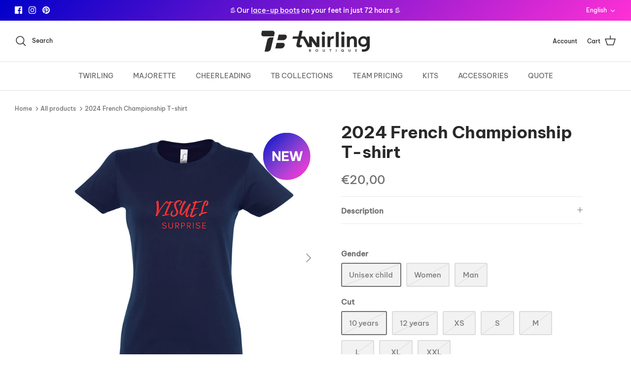

--- FILE ---
content_type: text/html; charset=utf-8
request_url: https://www.twirling-boutique.com/en/products/t-shirt-championnat-de-france-2024
body_size: 41813
content:
<!DOCTYPE html><html lang="en" dir="ltr">
<head>
	
	
  <!-- Symmetry 5.6.0 -->

  <title>
    Twirling Baton Twiling lover t-shirt &ndash; Twirling Boutique
  </title>

  <meta charset="utf-8" />
<meta name="viewport" content="width=device-width,initial-scale=1.0" />
<meta http-equiv="X-UA-Compatible" content="IE=edge">

<link rel="preconnect" href="https://cdn.shopify.com" crossorigin>
<link rel="preconnect" href="https://fonts.shopify.com" crossorigin>
<link rel="preconnect" href="https://monorail-edge.shopifysvc.com"><link rel="preload" as="font" href="//www.twirling-boutique.com/cdn/fonts/jost/jost_n4.d47a1b6347ce4a4c9f437608011273009d91f2b7.woff2" type="font/woff2" crossorigin><link rel="preload" as="font" href="//www.twirling-boutique.com/cdn/fonts/jost/jost_n5.7c8497861ffd15f4e1284cd221f14658b0e95d61.woff2" type="font/woff2" crossorigin><link rel="preload" as="font" href="//www.twirling-boutique.com/cdn/fonts/ebgaramond/ebgaramond_n4.f03b4ad40330b0ec2af5bb96f169ce0df8a12bc0.woff2" type="font/woff2" crossorigin><link rel="preload" as="font" href="//www.twirling-boutique.com/cdn/fonts/jost/jost_n4.d47a1b6347ce4a4c9f437608011273009d91f2b7.woff2" type="font/woff2" crossorigin><link rel="preload" href="//www.twirling-boutique.com/cdn/shop/t/8/assets/vendor.min.js?v=11589511144441591071720603605" as="script">
<link rel="preload" href="//www.twirling-boutique.com/cdn/shop/t/8/assets/theme.js?v=48950849070434044161720603605" as="script"><link rel="canonical" href="https://www.twirling-boutique.com/en/products/t-shirt-championnat-de-france-2024" /><link rel="icon" href="//www.twirling-boutique.com/cdn/shop/files/fav.png?crop=center&height=48&v=1677673820&width=48" type="image/png"><meta name="description" content="Twirling t-shirt with message of your choice. Short sleeves, round or v-neck, Lycra cotton. Material: 100% cotton.">
<style>
    @font-face {
  font-family: Jost;
  font-weight: 400;
  font-style: normal;
  font-display: fallback;
  src: url("//www.twirling-boutique.com/cdn/fonts/jost/jost_n4.d47a1b6347ce4a4c9f437608011273009d91f2b7.woff2") format("woff2"),
       url("//www.twirling-boutique.com/cdn/fonts/jost/jost_n4.791c46290e672b3f85c3d1c651ef2efa3819eadd.woff") format("woff");
}

    @font-face {
  font-family: Jost;
  font-weight: 700;
  font-style: normal;
  font-display: fallback;
  src: url("//www.twirling-boutique.com/cdn/fonts/jost/jost_n7.921dc18c13fa0b0c94c5e2517ffe06139c3615a3.woff2") format("woff2"),
       url("//www.twirling-boutique.com/cdn/fonts/jost/jost_n7.cbfc16c98c1e195f46c536e775e4e959c5f2f22b.woff") format("woff");
}

    @font-face {
  font-family: Jost;
  font-weight: 500;
  font-style: normal;
  font-display: fallback;
  src: url("//www.twirling-boutique.com/cdn/fonts/jost/jost_n5.7c8497861ffd15f4e1284cd221f14658b0e95d61.woff2") format("woff2"),
       url("//www.twirling-boutique.com/cdn/fonts/jost/jost_n5.fb6a06896db583cc2df5ba1b30d9c04383119dd9.woff") format("woff");
}

    @font-face {
  font-family: Jost;
  font-weight: 400;
  font-style: italic;
  font-display: fallback;
  src: url("//www.twirling-boutique.com/cdn/fonts/jost/jost_i4.b690098389649750ada222b9763d55796c5283a5.woff2") format("woff2"),
       url("//www.twirling-boutique.com/cdn/fonts/jost/jost_i4.fd766415a47e50b9e391ae7ec04e2ae25e7e28b0.woff") format("woff");
}

    @font-face {
  font-family: Jost;
  font-weight: 700;
  font-style: italic;
  font-display: fallback;
  src: url("//www.twirling-boutique.com/cdn/fonts/jost/jost_i7.d8201b854e41e19d7ed9b1a31fe4fe71deea6d3f.woff2") format("woff2"),
       url("//www.twirling-boutique.com/cdn/fonts/jost/jost_i7.eae515c34e26b6c853efddc3fc0c552e0de63757.woff") format("woff");
}

    @font-face {
  font-family: "EB Garamond";
  font-weight: 400;
  font-style: normal;
  font-display: fallback;
  src: url("//www.twirling-boutique.com/cdn/fonts/ebgaramond/ebgaramond_n4.f03b4ad40330b0ec2af5bb96f169ce0df8a12bc0.woff2") format("woff2"),
       url("//www.twirling-boutique.com/cdn/fonts/ebgaramond/ebgaramond_n4.73939a8b7fe7c6b6b560b459d64db062f2ba1a29.woff") format("woff");
}

    @font-face {
  font-family: Jost;
  font-weight: 400;
  font-style: normal;
  font-display: fallback;
  src: url("//www.twirling-boutique.com/cdn/fonts/jost/jost_n4.d47a1b6347ce4a4c9f437608011273009d91f2b7.woff2") format("woff2"),
       url("//www.twirling-boutique.com/cdn/fonts/jost/jost_n4.791c46290e672b3f85c3d1c651ef2efa3819eadd.woff") format("woff");
}

    @font-face {
  font-family: Jost;
  font-weight: 500;
  font-style: normal;
  font-display: fallback;
  src: url("//www.twirling-boutique.com/cdn/fonts/jost/jost_n5.7c8497861ffd15f4e1284cd221f14658b0e95d61.woff2") format("woff2"),
       url("//www.twirling-boutique.com/cdn/fonts/jost/jost_n5.fb6a06896db583cc2df5ba1b30d9c04383119dd9.woff") format("woff");
}

    @font-face {
  font-family: Jost;
  font-weight: 600;
  font-style: normal;
  font-display: fallback;
  src: url("//www.twirling-boutique.com/cdn/fonts/jost/jost_n6.ec1178db7a7515114a2d84e3dd680832b7af8b99.woff2") format("woff2"),
       url("//www.twirling-boutique.com/cdn/fonts/jost/jost_n6.b1178bb6bdd3979fef38e103a3816f6980aeaff9.woff") format("woff");
}

  </style>

  <meta property="og:site_name" content="Twirling Boutique">
<meta property="og:url" content="https://www.twirling-boutique.com/en/products/t-shirt-championnat-de-france-2024">
<meta property="og:title" content="Twirling Baton Twiling lover t-shirt">
<meta property="og:type" content="product">
<meta property="og:description" content="Twirling t-shirt with message of your choice. Short sleeves, round or v-neck, Lycra cotton. Material: 100% cotton."><meta property="og:image" content="http://www.twirling-boutique.com/cdn/shop/files/2_1200x1200.png?v=1715157314">
  <meta property="og:image:secure_url" content="https://www.twirling-boutique.com/cdn/shop/files/2_1200x1200.png?v=1715157314">
  <meta property="og:image:width" content="2048">
  <meta property="og:image:height" content="2048"><meta property="og:price:amount" content="20,00">
  <meta property="og:price:currency" content="EUR"><meta name="twitter:card" content="summary_large_image">
<meta name="twitter:title" content="Twirling Baton Twiling lover t-shirt">
<meta name="twitter:description" content="Twirling t-shirt with message of your choice. Short sleeves, round or v-neck, Lycra cotton. Material: 100% cotton.">


  <link href="//www.twirling-boutique.com/cdn/shop/t/8/assets/styles.css?v=82243466847033040571759344152" rel="stylesheet" type="text/css" media="all" />
<script>
    window.theme = window.theme || {};
    theme.money_format_with_product_code_preference = "€{{amount_with_comma_separator}}";
    theme.money_format_with_cart_code_preference = "€{{amount_with_comma_separator}}";
    theme.money_format = "€{{amount_with_comma_separator}}";
    theme.strings = {
      previous: "Previous",
      next: "Next",
      addressError: "Error looking up that address",
      addressNoResults: "No results for that address",
      addressQueryLimit: "You have exceeded the Google API usage limit. Consider upgrading to a \u003ca href=\"https:\/\/developers.google.com\/maps\/premium\/usage-limits\"\u003ePremium Plan\u003c\/a\u003e.",
      authError: "There was a problem authenticating your Google Maps API Key.",
      icon_labels_left: "Left",
      icon_labels_right: "Right",
      icon_labels_down: "Down",
      icon_labels_close: "Close",
      icon_labels_plus: "Plus",
      imageSlider: "Image slider",
      cart_terms_confirmation: "You must agree to the terms and conditions before continuing.",
      products_listing_from: "From",
      layout_live_search_see_all: "See all results",
      products_product_add_to_cart: "Add to Cart",
      products_variant_no_stock: "Sold out",
      products_variant_non_existent: "Unavailable",
      products_product_pick_a: "Pick a",
      general_navigation_menu_toggle_aria_label: "Toggle menu",
      general_accessibility_labels_close: "Close",
      products_product_adding_to_cart: "Adding",
      products_product_added_to_cart: "Added to cart",
      general_quick_search_pages: "Pages",
      general_quick_search_no_results: "Sorry, we couldn\u0026#39;t find any results",
      collections_general_see_all_subcollections: "See all..."
    };
    theme.routes = {
      cart_url: '/en/cart',
      cart_add_url: '/en/cart/add.js',
      cart_change_url: '/en/cart/change',
      predictive_search_url: '/en/search/suggest'
    };
    theme.settings = {
      cart_type: "drawer",
      quickbuy_style: "off",
      avoid_orphans: true
    };
    document.documentElement.classList.add('js');
  </script>

  <script>window.performance && window.performance.mark && window.performance.mark('shopify.content_for_header.start');</script><meta name="facebook-domain-verification" content="c1xfw9rp8yyaatd6235a8g1qvnagbk">
<meta id="shopify-digital-wallet" name="shopify-digital-wallet" content="/65198653691/digital_wallets/dialog">
<link rel="alternate" hreflang="x-default" href="https://www.twirling-boutique.com/products/t-shirt-championnat-de-france-2024">
<link rel="alternate" hreflang="fr" href="https://www.twirling-boutique.com/products/t-shirt-championnat-de-france-2024">
<link rel="alternate" hreflang="en" href="https://www.twirling-boutique.com/en/products/t-shirt-championnat-de-france-2024">
<link rel="alternate" hreflang="de" href="https://www.twirling-boutique.com/de/products/t-shirt-championnat-de-france-2024">
<link rel="alternate" hreflang="en-DE" href="https://www.twirling-boutique.com/en-eu/products/t-shirt-championnat-de-france-2024">
<link rel="alternate" hreflang="fr-DE" href="https://www.twirling-boutique.com/fr-eu/products/t-shirt-championnat-de-france-2024">
<link rel="alternate" hreflang="en-AD" href="https://www.twirling-boutique.com/en-eu/products/t-shirt-championnat-de-france-2024">
<link rel="alternate" hreflang="fr-AD" href="https://www.twirling-boutique.com/fr-eu/products/t-shirt-championnat-de-france-2024">
<link rel="alternate" hreflang="en-AT" href="https://www.twirling-boutique.com/en-eu/products/t-shirt-championnat-de-france-2024">
<link rel="alternate" hreflang="fr-AT" href="https://www.twirling-boutique.com/fr-eu/products/t-shirt-championnat-de-france-2024">
<link rel="alternate" hreflang="en-BE" href="https://www.twirling-boutique.com/en-eu/products/t-shirt-championnat-de-france-2024">
<link rel="alternate" hreflang="fr-BE" href="https://www.twirling-boutique.com/fr-eu/products/t-shirt-championnat-de-france-2024">
<link rel="alternate" hreflang="en-BG" href="https://www.twirling-boutique.com/en-eu/products/t-shirt-championnat-de-france-2024">
<link rel="alternate" hreflang="fr-BG" href="https://www.twirling-boutique.com/fr-eu/products/t-shirt-championnat-de-france-2024">
<link rel="alternate" hreflang="en-CY" href="https://www.twirling-boutique.com/en-eu/products/t-shirt-championnat-de-france-2024">
<link rel="alternate" hreflang="fr-CY" href="https://www.twirling-boutique.com/fr-eu/products/t-shirt-championnat-de-france-2024">
<link rel="alternate" hreflang="en-HR" href="https://www.twirling-boutique.com/en-eu/products/t-shirt-championnat-de-france-2024">
<link rel="alternate" hreflang="fr-HR" href="https://www.twirling-boutique.com/fr-eu/products/t-shirt-championnat-de-france-2024">
<link rel="alternate" hreflang="en-DK" href="https://www.twirling-boutique.com/en-eu/products/t-shirt-championnat-de-france-2024">
<link rel="alternate" hreflang="fr-DK" href="https://www.twirling-boutique.com/fr-eu/products/t-shirt-championnat-de-france-2024">
<link rel="alternate" hreflang="en-ES" href="https://www.twirling-boutique.com/en-eu/products/t-shirt-championnat-de-france-2024">
<link rel="alternate" hreflang="fr-ES" href="https://www.twirling-boutique.com/fr-eu/products/t-shirt-championnat-de-france-2024">
<link rel="alternate" hreflang="en-EE" href="https://www.twirling-boutique.com/en-eu/products/t-shirt-championnat-de-france-2024">
<link rel="alternate" hreflang="fr-EE" href="https://www.twirling-boutique.com/fr-eu/products/t-shirt-championnat-de-france-2024">
<link rel="alternate" hreflang="en-FI" href="https://www.twirling-boutique.com/en-eu/products/t-shirt-championnat-de-france-2024">
<link rel="alternate" hreflang="fr-FI" href="https://www.twirling-boutique.com/fr-eu/products/t-shirt-championnat-de-france-2024">
<link rel="alternate" hreflang="en-GR" href="https://www.twirling-boutique.com/en-eu/products/t-shirt-championnat-de-france-2024">
<link rel="alternate" hreflang="fr-GR" href="https://www.twirling-boutique.com/fr-eu/products/t-shirt-championnat-de-france-2024">
<link rel="alternate" hreflang="en-HU" href="https://www.twirling-boutique.com/en-eu/products/t-shirt-championnat-de-france-2024">
<link rel="alternate" hreflang="fr-HU" href="https://www.twirling-boutique.com/fr-eu/products/t-shirt-championnat-de-france-2024">
<link rel="alternate" hreflang="en-IE" href="https://www.twirling-boutique.com/en-eu/products/t-shirt-championnat-de-france-2024">
<link rel="alternate" hreflang="fr-IE" href="https://www.twirling-boutique.com/fr-eu/products/t-shirt-championnat-de-france-2024">
<link rel="alternate" hreflang="en-IS" href="https://www.twirling-boutique.com/en-eu/products/t-shirt-championnat-de-france-2024">
<link rel="alternate" hreflang="fr-IS" href="https://www.twirling-boutique.com/fr-eu/products/t-shirt-championnat-de-france-2024">
<link rel="alternate" hreflang="en-IT" href="https://www.twirling-boutique.com/en-eu/products/t-shirt-championnat-de-france-2024">
<link rel="alternate" hreflang="fr-IT" href="https://www.twirling-boutique.com/fr-eu/products/t-shirt-championnat-de-france-2024">
<link rel="alternate" hreflang="en-LV" href="https://www.twirling-boutique.com/en-eu/products/t-shirt-championnat-de-france-2024">
<link rel="alternate" hreflang="fr-LV" href="https://www.twirling-boutique.com/fr-eu/products/t-shirt-championnat-de-france-2024">
<link rel="alternate" hreflang="en-LT" href="https://www.twirling-boutique.com/en-eu/products/t-shirt-championnat-de-france-2024">
<link rel="alternate" hreflang="fr-LT" href="https://www.twirling-boutique.com/fr-eu/products/t-shirt-championnat-de-france-2024">
<link rel="alternate" hreflang="en-LU" href="https://www.twirling-boutique.com/en-eu/products/t-shirt-championnat-de-france-2024">
<link rel="alternate" hreflang="fr-LU" href="https://www.twirling-boutique.com/fr-eu/products/t-shirt-championnat-de-france-2024">
<link rel="alternate" hreflang="en-MT" href="https://www.twirling-boutique.com/en-eu/products/t-shirt-championnat-de-france-2024">
<link rel="alternate" hreflang="fr-MT" href="https://www.twirling-boutique.com/fr-eu/products/t-shirt-championnat-de-france-2024">
<link rel="alternate" hreflang="en-MC" href="https://www.twirling-boutique.com/en-eu/products/t-shirt-championnat-de-france-2024">
<link rel="alternate" hreflang="fr-MC" href="https://www.twirling-boutique.com/fr-eu/products/t-shirt-championnat-de-france-2024">
<link rel="alternate" hreflang="en-NO" href="https://www.twirling-boutique.com/en-eu/products/t-shirt-championnat-de-france-2024">
<link rel="alternate" hreflang="fr-NO" href="https://www.twirling-boutique.com/fr-eu/products/t-shirt-championnat-de-france-2024">
<link rel="alternate" hreflang="en-NL" href="https://www.twirling-boutique.com/en-eu/products/t-shirt-championnat-de-france-2024">
<link rel="alternate" hreflang="fr-NL" href="https://www.twirling-boutique.com/fr-eu/products/t-shirt-championnat-de-france-2024">
<link rel="alternate" hreflang="en-PL" href="https://www.twirling-boutique.com/en-eu/products/t-shirt-championnat-de-france-2024">
<link rel="alternate" hreflang="fr-PL" href="https://www.twirling-boutique.com/fr-eu/products/t-shirt-championnat-de-france-2024">
<link rel="alternate" hreflang="en-PT" href="https://www.twirling-boutique.com/en-eu/products/t-shirt-championnat-de-france-2024">
<link rel="alternate" hreflang="fr-PT" href="https://www.twirling-boutique.com/fr-eu/products/t-shirt-championnat-de-france-2024">
<link rel="alternate" hreflang="en-CZ" href="https://www.twirling-boutique.com/en-eu/products/t-shirt-championnat-de-france-2024">
<link rel="alternate" hreflang="fr-CZ" href="https://www.twirling-boutique.com/fr-eu/products/t-shirt-championnat-de-france-2024">
<link rel="alternate" hreflang="en-RO" href="https://www.twirling-boutique.com/en-eu/products/t-shirt-championnat-de-france-2024">
<link rel="alternate" hreflang="fr-RO" href="https://www.twirling-boutique.com/fr-eu/products/t-shirt-championnat-de-france-2024">
<link rel="alternate" hreflang="en-SK" href="https://www.twirling-boutique.com/en-eu/products/t-shirt-championnat-de-france-2024">
<link rel="alternate" hreflang="fr-SK" href="https://www.twirling-boutique.com/fr-eu/products/t-shirt-championnat-de-france-2024">
<link rel="alternate" hreflang="en-SI" href="https://www.twirling-boutique.com/en-eu/products/t-shirt-championnat-de-france-2024">
<link rel="alternate" hreflang="fr-SI" href="https://www.twirling-boutique.com/fr-eu/products/t-shirt-championnat-de-france-2024">
<link rel="alternate" hreflang="en-SE" href="https://www.twirling-boutique.com/en-eu/products/t-shirt-championnat-de-france-2024">
<link rel="alternate" hreflang="fr-SE" href="https://www.twirling-boutique.com/fr-eu/products/t-shirt-championnat-de-france-2024">
<link rel="alternate" hreflang="en-CH" href="https://www.twirling-boutique.com/en-eu/products/t-shirt-championnat-de-france-2024">
<link rel="alternate" hreflang="fr-CH" href="https://www.twirling-boutique.com/fr-eu/products/t-shirt-championnat-de-france-2024">
<link rel="alternate" hreflang="en-MD" href="https://www.twirling-boutique.com/en-eu/products/t-shirt-championnat-de-france-2024">
<link rel="alternate" hreflang="fr-MD" href="https://www.twirling-boutique.com/fr-eu/products/t-shirt-championnat-de-france-2024">
<link rel="alternate" type="application/json+oembed" href="https://www.twirling-boutique.com/en/products/t-shirt-championnat-de-france-2024.oembed">
<script async="async" src="/checkouts/internal/preloads.js?locale=en-FR"></script>
<script id="shopify-features" type="application/json">{"accessToken":"acd39993ba1e6e6a5f77563787f6e8d6","betas":["rich-media-storefront-analytics"],"domain":"www.twirling-boutique.com","predictiveSearch":true,"shopId":65198653691,"locale":"en"}</script>
<script>var Shopify = Shopify || {};
Shopify.shop = "twirling-boutique-bel.myshopify.com";
Shopify.locale = "en";
Shopify.currency = {"active":"EUR","rate":"1.0"};
Shopify.country = "FR";
Shopify.theme = {"name":"twirling-boutique\/main","id":170332651868,"schema_name":"Symmetry","schema_version":"5.6.0","theme_store_id":null,"role":"main"};
Shopify.theme.handle = "null";
Shopify.theme.style = {"id":null,"handle":null};
Shopify.cdnHost = "www.twirling-boutique.com/cdn";
Shopify.routes = Shopify.routes || {};
Shopify.routes.root = "/en/";</script>
<script type="module">!function(o){(o.Shopify=o.Shopify||{}).modules=!0}(window);</script>
<script>!function(o){function n(){var o=[];function n(){o.push(Array.prototype.slice.apply(arguments))}return n.q=o,n}var t=o.Shopify=o.Shopify||{};t.loadFeatures=n(),t.autoloadFeatures=n()}(window);</script>
<script id="shop-js-analytics" type="application/json">{"pageType":"product"}</script>
<script defer="defer" async type="module" src="//www.twirling-boutique.com/cdn/shopifycloud/shop-js/modules/v2/client.init-shop-cart-sync_BApSsMSl.en.esm.js"></script>
<script defer="defer" async type="module" src="//www.twirling-boutique.com/cdn/shopifycloud/shop-js/modules/v2/chunk.common_CBoos6YZ.esm.js"></script>
<script type="module">
  await import("//www.twirling-boutique.com/cdn/shopifycloud/shop-js/modules/v2/client.init-shop-cart-sync_BApSsMSl.en.esm.js");
await import("//www.twirling-boutique.com/cdn/shopifycloud/shop-js/modules/v2/chunk.common_CBoos6YZ.esm.js");

  window.Shopify.SignInWithShop?.initShopCartSync?.({"fedCMEnabled":true,"windoidEnabled":true});

</script>
<script>(function() {
  var isLoaded = false;
  function asyncLoad() {
    if (isLoaded) return;
    isLoaded = true;
    var urls = ["https:\/\/sapp.multivariants.com\/gate\/out\/sys\/js\/init.js?shop=twirling-boutique-bel.myshopify.com","https:\/\/d1564fddzjmdj5.cloudfront.net\/initializercolissimo.js?app_name=happycolissimo\u0026cloud=d1564fddzjmdj5.cloudfront.net\u0026shop=twirling-boutique-bel.myshopify.com","https:\/\/static.klaviyo.com\/onsite\/js\/klaviyo.js?company_id=VsmfHm\u0026shop=twirling-boutique-bel.myshopify.com","https:\/\/cdn-app.cart-bot.net\/public\/js\/append.js?shop=twirling-boutique-bel.myshopify.com"];
    for (var i = 0; i < urls.length; i++) {
      var s = document.createElement('script');
      s.type = 'text/javascript';
      s.async = true;
      s.src = urls[i];
      var x = document.getElementsByTagName('script')[0];
      x.parentNode.insertBefore(s, x);
    }
  };
  if(window.attachEvent) {
    window.attachEvent('onload', asyncLoad);
  } else {
    window.addEventListener('load', asyncLoad, false);
  }
})();</script>
<script id="__st">var __st={"a":65198653691,"offset":3600,"reqid":"28890458-d4e2-461f-acbe-9cb6d11d5ad8-1768904594","pageurl":"www.twirling-boutique.com\/en\/products\/t-shirt-championnat-de-france-2024","u":"3e86aa10fba3","p":"product","rtyp":"product","rid":9338242335068};</script>
<script>window.ShopifyPaypalV4VisibilityTracking = true;</script>
<script id="captcha-bootstrap">!function(){'use strict';const t='contact',e='account',n='new_comment',o=[[t,t],['blogs',n],['comments',n],[t,'customer']],c=[[e,'customer_login'],[e,'guest_login'],[e,'recover_customer_password'],[e,'create_customer']],r=t=>t.map((([t,e])=>`form[action*='/${t}']:not([data-nocaptcha='true']) input[name='form_type'][value='${e}']`)).join(','),a=t=>()=>t?[...document.querySelectorAll(t)].map((t=>t.form)):[];function s(){const t=[...o],e=r(t);return a(e)}const i='password',u='form_key',d=['recaptcha-v3-token','g-recaptcha-response','h-captcha-response',i],f=()=>{try{return window.sessionStorage}catch{return}},m='__shopify_v',_=t=>t.elements[u];function p(t,e,n=!1){try{const o=window.sessionStorage,c=JSON.parse(o.getItem(e)),{data:r}=function(t){const{data:e,action:n}=t;return t[m]||n?{data:e,action:n}:{data:t,action:n}}(c);for(const[e,n]of Object.entries(r))t.elements[e]&&(t.elements[e].value=n);n&&o.removeItem(e)}catch(o){console.error('form repopulation failed',{error:o})}}const l='form_type',E='cptcha';function T(t){t.dataset[E]=!0}const w=window,h=w.document,L='Shopify',v='ce_forms',y='captcha';let A=!1;((t,e)=>{const n=(g='f06e6c50-85a8-45c8-87d0-21a2b65856fe',I='https://cdn.shopify.com/shopifycloud/storefront-forms-hcaptcha/ce_storefront_forms_captcha_hcaptcha.v1.5.2.iife.js',D={infoText:'Protected by hCaptcha',privacyText:'Privacy',termsText:'Terms'},(t,e,n)=>{const o=w[L][v],c=o.bindForm;if(c)return c(t,g,e,D).then(n);var r;o.q.push([[t,g,e,D],n]),r=I,A||(h.body.append(Object.assign(h.createElement('script'),{id:'captcha-provider',async:!0,src:r})),A=!0)});var g,I,D;w[L]=w[L]||{},w[L][v]=w[L][v]||{},w[L][v].q=[],w[L][y]=w[L][y]||{},w[L][y].protect=function(t,e){n(t,void 0,e),T(t)},Object.freeze(w[L][y]),function(t,e,n,w,h,L){const[v,y,A,g]=function(t,e,n){const i=e?o:[],u=t?c:[],d=[...i,...u],f=r(d),m=r(i),_=r(d.filter((([t,e])=>n.includes(e))));return[a(f),a(m),a(_),s()]}(w,h,L),I=t=>{const e=t.target;return e instanceof HTMLFormElement?e:e&&e.form},D=t=>v().includes(t);t.addEventListener('submit',(t=>{const e=I(t);if(!e)return;const n=D(e)&&!e.dataset.hcaptchaBound&&!e.dataset.recaptchaBound,o=_(e),c=g().includes(e)&&(!o||!o.value);(n||c)&&t.preventDefault(),c&&!n&&(function(t){try{if(!f())return;!function(t){const e=f();if(!e)return;const n=_(t);if(!n)return;const o=n.value;o&&e.removeItem(o)}(t);const e=Array.from(Array(32),(()=>Math.random().toString(36)[2])).join('');!function(t,e){_(t)||t.append(Object.assign(document.createElement('input'),{type:'hidden',name:u})),t.elements[u].value=e}(t,e),function(t,e){const n=f();if(!n)return;const o=[...t.querySelectorAll(`input[type='${i}']`)].map((({name:t})=>t)),c=[...d,...o],r={};for(const[a,s]of new FormData(t).entries())c.includes(a)||(r[a]=s);n.setItem(e,JSON.stringify({[m]:1,action:t.action,data:r}))}(t,e)}catch(e){console.error('failed to persist form',e)}}(e),e.submit())}));const S=(t,e)=>{t&&!t.dataset[E]&&(n(t,e.some((e=>e===t))),T(t))};for(const o of['focusin','change'])t.addEventListener(o,(t=>{const e=I(t);D(e)&&S(e,y())}));const B=e.get('form_key'),M=e.get(l),P=B&&M;t.addEventListener('DOMContentLoaded',(()=>{const t=y();if(P)for(const e of t)e.elements[l].value===M&&p(e,B);[...new Set([...A(),...v().filter((t=>'true'===t.dataset.shopifyCaptcha))])].forEach((e=>S(e,t)))}))}(h,new URLSearchParams(w.location.search),n,t,e,['guest_login'])})(!0,!0)}();</script>
<script integrity="sha256-4kQ18oKyAcykRKYeNunJcIwy7WH5gtpwJnB7kiuLZ1E=" data-source-attribution="shopify.loadfeatures" defer="defer" src="//www.twirling-boutique.com/cdn/shopifycloud/storefront/assets/storefront/load_feature-a0a9edcb.js" crossorigin="anonymous"></script>
<script data-source-attribution="shopify.dynamic_checkout.dynamic.init">var Shopify=Shopify||{};Shopify.PaymentButton=Shopify.PaymentButton||{isStorefrontPortableWallets:!0,init:function(){window.Shopify.PaymentButton.init=function(){};var t=document.createElement("script");t.src="https://www.twirling-boutique.com/cdn/shopifycloud/portable-wallets/latest/portable-wallets.en.js",t.type="module",document.head.appendChild(t)}};
</script>
<script data-source-attribution="shopify.dynamic_checkout.buyer_consent">
  function portableWalletsHideBuyerConsent(e){var t=document.getElementById("shopify-buyer-consent"),n=document.getElementById("shopify-subscription-policy-button");t&&n&&(t.classList.add("hidden"),t.setAttribute("aria-hidden","true"),n.removeEventListener("click",e))}function portableWalletsShowBuyerConsent(e){var t=document.getElementById("shopify-buyer-consent"),n=document.getElementById("shopify-subscription-policy-button");t&&n&&(t.classList.remove("hidden"),t.removeAttribute("aria-hidden"),n.addEventListener("click",e))}window.Shopify?.PaymentButton&&(window.Shopify.PaymentButton.hideBuyerConsent=portableWalletsHideBuyerConsent,window.Shopify.PaymentButton.showBuyerConsent=portableWalletsShowBuyerConsent);
</script>
<script data-source-attribution="shopify.dynamic_checkout.cart.bootstrap">document.addEventListener("DOMContentLoaded",(function(){function t(){return document.querySelector("shopify-accelerated-checkout-cart, shopify-accelerated-checkout")}if(t())Shopify.PaymentButton.init();else{new MutationObserver((function(e,n){t()&&(Shopify.PaymentButton.init(),n.disconnect())})).observe(document.body,{childList:!0,subtree:!0})}}));
</script>
<link id="shopify-accelerated-checkout-styles" rel="stylesheet" media="screen" href="https://www.twirling-boutique.com/cdn/shopifycloud/portable-wallets/latest/accelerated-checkout-backwards-compat.css" crossorigin="anonymous">
<style id="shopify-accelerated-checkout-cart">
        #shopify-buyer-consent {
  margin-top: 1em;
  display: inline-block;
  width: 100%;
}

#shopify-buyer-consent.hidden {
  display: none;
}

#shopify-subscription-policy-button {
  background: none;
  border: none;
  padding: 0;
  text-decoration: underline;
  font-size: inherit;
  cursor: pointer;
}

#shopify-subscription-policy-button::before {
  box-shadow: none;
}

      </style>

<script>window.performance && window.performance.mark && window.performance.mark('shopify.content_for_header.end');</script>

<!-- BEGIN app block: shopify://apps/pandectes-gdpr/blocks/banner/58c0baa2-6cc1-480c-9ea6-38d6d559556a -->
  
    
      <!-- TCF is active, scripts are loaded above -->
      
      <script>
        
          window.PandectesSettings = {"store":{"id":65198653691,"plan":"basic","theme":"twirling-boutique/main","primaryLocale":"fr","adminMode":false,"headless":false,"storefrontRootDomain":"","checkoutRootDomain":"","storefrontAccessToken":""},"tsPublished":1766077932,"declaration":{"showPurpose":false,"showProvider":false,"showDateGenerated":true},"language":{"unpublished":[],"languageMode":"Single","fallbackLanguage":"fr","languageDetection":"browser","languagesSupported":[]},"texts":{"managed":{"headerText":{"fr":"Nous respectons votre vie privée"},"consentText":{"fr":"Ce site utilise des cookies pour vous garantir la meilleure expérience."},"linkText":{"fr":"Apprendre encore plus"},"imprintText":{"fr":"Imprimer"},"googleLinkText":{"fr":"Conditions de confidentialité de Google"},"allowButtonText":{"fr":"Accepter"},"denyButtonText":{"fr":"Refuser"},"dismissButtonText":{"fr":"D'accord"},"leaveSiteButtonText":{"fr":"Quitter ce site"},"preferencesButtonText":{"fr":"Préférences"},"cookiePolicyText":{"fr":"Politique de cookies"},"preferencesPopupTitleText":{"fr":"Gérer les préférences de consentement"},"preferencesPopupIntroText":{"fr":"Nous utilisons des cookies pour optimiser les fonctionnalités du site Web, analyser les performances et vous offrir une expérience personnalisée. Certains cookies sont indispensables au bon fonctionnement et au bon fonctionnement du site. Ces cookies ne peuvent pas être désactivés. Dans cette fenêtre, vous pouvez gérer votre préférence de cookies."},"preferencesPopupSaveButtonText":{"fr":"Enregistrer les préférences"},"preferencesPopupCloseButtonText":{"fr":"proche"},"preferencesPopupAcceptAllButtonText":{"fr":"Accepter tout"},"preferencesPopupRejectAllButtonText":{"fr":"Tout rejeter"},"cookiesDetailsText":{"fr":"Détails des cookies"},"preferencesPopupAlwaysAllowedText":{"fr":"Toujours activé"},"accessSectionParagraphText":{"fr":"Vous avez le droit de pouvoir accéder à vos données à tout moment."},"accessSectionTitleText":{"fr":"Portabilité des données"},"accessSectionAccountInfoActionText":{"fr":"Données personnelles"},"accessSectionDownloadReportActionText":{"fr":"Tout télécharger"},"accessSectionGDPRRequestsActionText":{"fr":"Demandes des personnes concernées"},"accessSectionOrdersRecordsActionText":{"fr":"Ordres"},"rectificationSectionParagraphText":{"fr":"Vous avez le droit de demander la mise à jour de vos données chaque fois que vous le jugez approprié."},"rectificationSectionTitleText":{"fr":"Rectification des données"},"rectificationCommentPlaceholder":{"fr":"Décrivez ce que vous souhaitez mettre à jour"},"rectificationCommentValidationError":{"fr":"Un commentaire est requis"},"rectificationSectionEditAccountActionText":{"fr":"Demander une mise à jour"},"erasureSectionTitleText":{"fr":"Droit à l'oubli"},"erasureSectionParagraphText":{"fr":"Vous avez le droit de demander que toutes vos données soient effacées. Après cela, vous ne pourrez plus accéder à votre compte."},"erasureSectionRequestDeletionActionText":{"fr":"Demander la suppression des données personnelles"},"consentDate":{"fr":"Date de consentement"},"consentId":{"fr":"ID de consentement"},"consentSectionChangeConsentActionText":{"fr":"Modifier la préférence de consentement"},"consentSectionConsentedText":{"fr":"Vous avez consenti à la politique de cookies de ce site Web sur"},"consentSectionNoConsentText":{"fr":"Vous n'avez pas consenti à la politique de cookies de ce site Web."},"consentSectionTitleText":{"fr":"Votre consentement aux cookies"},"consentStatus":{"fr":"Préférence de consentement"},"confirmationFailureMessage":{"fr":"Votre demande n'a pas été vérifiée. Veuillez réessayer et si le problème persiste, contactez le propriétaire du magasin pour obtenir de l'aide"},"confirmationFailureTitle":{"fr":"Un problème est survenu"},"confirmationSuccessMessage":{"fr":"Nous reviendrons rapidement vers vous quant à votre demande."},"confirmationSuccessTitle":{"fr":"Votre demande est vérifiée"},"guestsSupportEmailFailureMessage":{"fr":"Votre demande n'a pas été soumise. Veuillez réessayer et si le problème persiste, contactez le propriétaire du magasin pour obtenir de l'aide."},"guestsSupportEmailFailureTitle":{"fr":"Un problème est survenu"},"guestsSupportEmailPlaceholder":{"fr":"Adresse e-mail"},"guestsSupportEmailSuccessMessage":{"fr":"Si vous êtes inscrit en tant que client de ce magasin, vous recevrez bientôt un e-mail avec des instructions sur la marche à suivre."},"guestsSupportEmailSuccessTitle":{"fr":"Merci pour votre requête"},"guestsSupportEmailValidationError":{"fr":"L'email n'est pas valide"},"guestsSupportInfoText":{"fr":"Veuillez vous connecter avec votre compte client pour continuer."},"submitButton":{"fr":"Soumettre"},"submittingButton":{"fr":"Soumission..."},"cancelButton":{"fr":"Annuler"},"declIntroText":{"fr":"Nous utilisons des cookies pour optimiser les fonctionnalités du site Web, analyser les performances et vous offrir une expérience personnalisée. Certains cookies sont indispensables au bon fonctionnement et au bon fonctionnement du site Web. Ces cookies ne peuvent pas être désactivés. Dans cette fenêtre, vous pouvez gérer vos préférences en matière de cookies."},"declName":{"fr":"Nom"},"declPurpose":{"fr":"But"},"declType":{"fr":"Type"},"declRetention":{"fr":"Rétention"},"declProvider":{"fr":"Fournisseur"},"declFirstParty":{"fr":"Première partie"},"declThirdParty":{"fr":"Tierce partie"},"declSeconds":{"fr":"secondes"},"declMinutes":{"fr":"minutes"},"declHours":{"fr":"heures"},"declDays":{"fr":"jours"},"declWeeks":{"fr":"semaine(s)"},"declMonths":{"fr":"mois"},"declYears":{"fr":"années"},"declSession":{"fr":"Session"},"declDomain":{"fr":"Domaine"},"declPath":{"fr":"Chemin"}},"categories":{"strictlyNecessaryCookiesTitleText":{"fr":"Cookies strictement nécessaires"},"strictlyNecessaryCookiesDescriptionText":{"fr":"Ces cookies sont essentiels pour vous permettre de vous déplacer sur le site Web et d'utiliser ses fonctionnalités, telles que l'accès aux zones sécurisées du site Web. Le site Web ne peut pas fonctionner correctement sans ces cookies."},"functionalityCookiesTitleText":{"fr":"Cookies fonctionnels"},"functionalityCookiesDescriptionText":{"fr":"Ces cookies permettent au site de fournir des fonctionnalités et une personnalisation améliorées. Ils peuvent être définis par nous ou par des fournisseurs tiers dont nous avons ajouté les services à nos pages. Si vous n'autorisez pas ces cookies, certains ou tous ces services peuvent ne pas fonctionner correctement."},"performanceCookiesTitleText":{"fr":"Cookies de performances"},"performanceCookiesDescriptionText":{"fr":"Ces cookies nous permettent de surveiller et d'améliorer les performances de notre site Web. Par exemple, ils nous permettent de compter les visites, d'identifier les sources de trafic et de voir quelles parties du site sont les plus populaires."},"targetingCookiesTitleText":{"fr":"Ciblage des cookies"},"targetingCookiesDescriptionText":{"fr":"Ces cookies peuvent être installés via notre site par nos partenaires publicitaires. Ils peuvent être utilisés par ces sociétés pour établir un profil de vos intérêts et vous montrer des publicités pertinentes sur d'autres sites. Ils ne stockent pas directement d'informations personnelles, mais sont basés sur l'identification unique de votre navigateur et de votre appareil Internet. Si vous n'autorisez pas ces cookies, vous bénéficierez d'une publicité moins ciblée."},"unclassifiedCookiesTitleText":{"fr":"Cookies non classés"},"unclassifiedCookiesDescriptionText":{"fr":"Les cookies non classés sont des cookies que nous sommes en train de classer avec les fournisseurs de cookies individuels."}},"auto":{}},"library":{"previewMode":false,"fadeInTimeout":0,"defaultBlocked":7,"showLink":true,"showImprintLink":false,"showGoogleLink":false,"enabled":true,"cookie":{"expiryDays":365,"secure":true},"dismissOnScroll":false,"dismissOnWindowClick":false,"dismissOnTimeout":false,"palette":{"popup":{"background":"#FFFFFF","backgroundForCalculations":{"a":1,"b":255,"g":255,"r":255},"text":"#000000"},"button":{"background":"transparent","backgroundForCalculations":{"a":1,"b":255,"g":255,"r":255},"text":"#000000","textForCalculation":{"a":1,"b":0,"g":0,"r":0},"border":"#000000"}},"content":{"href":"https://twirling-boutique-bel.myshopify.com/policies/privacy-policy","imprintHref":"/","close":"&#10005;","target":"","logo":""},"window":"<div role=\"dialog\" aria-label=\"{{header}}\" aria-describedby=\"cookieconsent:desc\" id=\"pandectes-banner\" class=\"cc-window-wrapper cc-bottom-wrapper\"><div class=\"pd-cookie-banner-window cc-window {{classes}}\">{{children}}</div></div>","compliance":{"opt-both":"<div class=\"cc-compliance cc-highlight\">{{deny}}{{allow}}</div>"},"type":"opt-both","layouts":{"basic":"{{messagelink}}{{compliance}}{{close}}"},"position":"bottom","theme":"wired","revokable":false,"animateRevokable":false,"revokableReset":false,"revokableLogoUrl":"https://twirling-boutique-bel.myshopify.com/cdn/shop/files/pandectes-reopen-logo.png","revokablePlacement":"bottom-left","revokableMarginHorizontal":15,"revokableMarginVertical":15,"static":false,"autoAttach":true,"hasTransition":true,"blacklistPage":[""],"elements":{"close":"<button aria-label=\"\" type=\"button\" class=\"cc-close\">{{close}}</button>","dismiss":"<button type=\"button\" class=\"cc-btn cc-btn-decision cc-dismiss\">{{dismiss}}</button>","allow":"<button type=\"button\" class=\"cc-btn cc-btn-decision cc-allow\">{{allow}}</button>","deny":"<button type=\"button\" class=\"cc-btn cc-btn-decision cc-deny\">{{deny}}</button>","preferences":"<button type=\"button\" class=\"cc-btn cc-settings\" aria-controls=\"pd-cp-preferences\" onclick=\"Pandectes.fn.openPreferences()\">{{preferences}}</button>"}},"geolocation":{"brOnly":false,"caOnly":false,"euOnly":false,"jpOnly":false,"thOnly":false,"canadaOnly":false,"canadaLaw25":false,"canadaPipeda":false,"globalVisibility":true},"dsr":{"guestsSupport":false,"accessSectionDownloadReportAuto":false},"banner":{"resetTs":1674747077,"extraCss":"        .cc-banner-logo {max-width: 24em!important;}    @media(min-width: 768px) {.cc-window.cc-floating{max-width: 24em!important;width: 24em!important;}}    .cc-message, .pd-cookie-banner-window .cc-header, .cc-logo {text-align: left}    .cc-window-wrapper{z-index: 2147483647;}    .cc-window{z-index: 2147483647;font-family: inherit;}    .pd-cookie-banner-window .cc-header{font-family: inherit;}    .pd-cp-ui{font-family: inherit; background-color: #FFFFFF;color:#000000;}    button.pd-cp-btn, a.pd-cp-btn{}    input + .pd-cp-preferences-slider{background-color: rgba(0, 0, 0, 0.3)}    .pd-cp-scrolling-section::-webkit-scrollbar{background-color: rgba(0, 0, 0, 0.3)}    input:checked + .pd-cp-preferences-slider{background-color: rgba(0, 0, 0, 1)}    .pd-cp-scrolling-section::-webkit-scrollbar-thumb {background-color: rgba(0, 0, 0, 1)}    .pd-cp-ui-close{color:#000000;}    .pd-cp-preferences-slider:before{background-color: #FFFFFF}    .pd-cp-title:before {border-color: #000000!important}    .pd-cp-preferences-slider{background-color:#000000}    .pd-cp-toggle{color:#000000!important}    @media(max-width:699px) {.pd-cp-ui-close-top svg {fill: #000000}}    .pd-cp-toggle:hover,.pd-cp-toggle:visited,.pd-cp-toggle:active{color:#000000!important}    .pd-cookie-banner-window {box-shadow: 0 0 18px rgb(0 0 0 / 20%);}  ","customJavascript":{},"showPoweredBy":false,"logoHeight":40,"hybridStrict":false,"cookiesBlockedByDefault":"7","isActive":false,"implicitSavePreferences":false,"cookieIcon":false,"blockBots":false,"showCookiesDetails":true,"hasTransition":true,"blockingPage":false,"showOnlyLandingPage":false,"leaveSiteUrl":"https://pandectes.io","linkRespectStoreLang":false},"cookies":{"0":[{"name":"secure_customer_sig","type":"http","domain":"twirling-boutique-bel.myshopify.com","path":"/","provider":"Shopify","firstParty":true,"retention":"1 year(s)","session":false,"expires":1,"unit":"declYears","purpose":{"fr":"Used in connection with customer login."}},{"name":"localization","type":"http","domain":"twirling-boutique-bel.myshopify.com","path":"/","provider":"Shopify","firstParty":true,"retention":"1 year(s)","session":false,"expires":1,"unit":"declYears","purpose":{"fr":"Shopify store localization"}},{"name":"keep_alive","type":"http","domain":"twirling-boutique-bel.myshopify.com","path":"/","provider":"Shopify","firstParty":true,"retention":"30 minute(s)","session":false,"expires":30,"unit":"declMinutes","purpose":{"fr":"Used in connection with buyer localization."}},{"name":"_secure_session_id","type":"http","domain":"twirling-boutique-bel.myshopify.com","path":"/","provider":"Shopify","firstParty":true,"retention":"24 hour(s)","session":false,"expires":24,"unit":"declHours","purpose":{"fr":"Used in connection with navigation through a storefront."}}],"1":[{"name":"_orig_referrer","type":"http","domain":".twirling-boutique-bel.myshopify.com","path":"/","provider":"Shopify","firstParty":true,"retention":"14 day(s)","session":false,"expires":14,"unit":"declDays","purpose":{"fr":"Tracks landing pages."}},{"name":"_landing_page","type":"http","domain":".twirling-boutique-bel.myshopify.com","path":"/","provider":"Shopify","firstParty":true,"retention":"14 day(s)","session":false,"expires":14,"unit":"declDays","purpose":{"fr":"Tracks landing pages."}},{"name":"_y","type":"http","domain":".twirling-boutique-bel.myshopify.com","path":"/","provider":"Shopify","firstParty":true,"retention":"1 year(s)","session":false,"expires":1,"unit":"declYears","purpose":{"fr":"Shopify analytics."}},{"name":"_s","type":"http","domain":".twirling-boutique-bel.myshopify.com","path":"/","provider":"Shopify","firstParty":true,"retention":"30 minute(s)","session":false,"expires":30,"unit":"declMinutes","purpose":{"fr":"Shopify analytics."}},{"name":"_shopify_y","type":"http","domain":".twirling-boutique-bel.myshopify.com","path":"/","provider":"Shopify","firstParty":true,"retention":"1 year(s)","session":false,"expires":1,"unit":"declYears","purpose":{"fr":"Shopify analytics."}},{"name":"_shopify_s","type":"http","domain":".twirling-boutique-bel.myshopify.com","path":"/","provider":"Shopify","firstParty":true,"retention":"30 minute(s)","session":false,"expires":30,"unit":"declMinutes","purpose":{"fr":"Shopify analytics."}}],"2":[],"4":[],"8":[{"name":"_cmp_a","type":"http","domain":".twirling-boutique-bel.myshopify.com","path":"/","provider":"Unknown","firstParty":true,"retention":"24 hour(s)","session":false,"expires":24,"unit":"declHours","purpose":{"fr":""}}]},"blocker":{"isActive":false,"googleConsentMode":{"id":"","analyticsId":"","isActive":false,"adStorageCategory":4,"analyticsStorageCategory":2,"personalizationStorageCategory":1,"functionalityStorageCategory":1,"customEvent":true,"securityStorageCategory":0,"redactData":true,"urlPassthrough":false},"facebookPixel":{"id":"","isActive":false,"ldu":false},"microsoft":{},"rakuten":{"isActive":false,"cmp":false,"ccpa":false},"clarity":{},"defaultBlocked":7,"patterns":{"whiteList":[],"blackList":{"1":[],"2":[],"4":[],"8":[]},"iframesWhiteList":[],"iframesBlackList":{"1":[],"2":[],"4":[],"8":[]},"beaconsWhiteList":[],"beaconsBlackList":{"1":[],"2":[],"4":[],"8":[]}}}};
        
        window.addEventListener('DOMContentLoaded', function(){
          const script = document.createElement('script');
          
            script.src = "https://cdn.shopify.com/extensions/019bd5ea-1b0e-7a2f-9987-841d0997d3f9/gdpr-230/assets/pandectes-core.js";
          
          script.defer = true;
          document.body.appendChild(script);
        })
      </script>
    
  


<!-- END app block --><!-- BEGIN app block: shopify://apps/klaviyo-email-marketing-sms/blocks/klaviyo-onsite-embed/2632fe16-c075-4321-a88b-50b567f42507 -->












  <script async src="https://static.klaviyo.com/onsite/js/VsmfHm/klaviyo.js?company_id=VsmfHm"></script>
  <script>!function(){if(!window.klaviyo){window._klOnsite=window._klOnsite||[];try{window.klaviyo=new Proxy({},{get:function(n,i){return"push"===i?function(){var n;(n=window._klOnsite).push.apply(n,arguments)}:function(){for(var n=arguments.length,o=new Array(n),w=0;w<n;w++)o[w]=arguments[w];var t="function"==typeof o[o.length-1]?o.pop():void 0,e=new Promise((function(n){window._klOnsite.push([i].concat(o,[function(i){t&&t(i),n(i)}]))}));return e}}})}catch(n){window.klaviyo=window.klaviyo||[],window.klaviyo.push=function(){var n;(n=window._klOnsite).push.apply(n,arguments)}}}}();</script>

  
    <script id="viewed_product">
      if (item == null) {
        var _learnq = _learnq || [];

        var MetafieldReviews = null
        var MetafieldYotpoRating = null
        var MetafieldYotpoCount = null
        var MetafieldLooxRating = null
        var MetafieldLooxCount = null
        var okendoProduct = null
        var okendoProductReviewCount = null
        var okendoProductReviewAverageValue = null
        try {
          // The following fields are used for Customer Hub recently viewed in order to add reviews.
          // This information is not part of __kla_viewed. Instead, it is part of __kla_viewed_reviewed_items
          MetafieldReviews = {};
          MetafieldYotpoRating = null
          MetafieldYotpoCount = null
          MetafieldLooxRating = null
          MetafieldLooxCount = null

          okendoProduct = null
          // If the okendo metafield is not legacy, it will error, which then requires the new json formatted data
          if (okendoProduct && 'error' in okendoProduct) {
            okendoProduct = null
          }
          okendoProductReviewCount = okendoProduct ? okendoProduct.reviewCount : null
          okendoProductReviewAverageValue = okendoProduct ? okendoProduct.reviewAverageValue : null
        } catch (error) {
          console.error('Error in Klaviyo onsite reviews tracking:', error);
        }

        var item = {
          Name: "2024 French Championship T-shirt",
          ProductID: 9338242335068,
          Categories: ["All products","TB Collections"],
          ImageURL: "https://www.twirling-boutique.com/cdn/shop/files/2_grande.png?v=1715157314",
          URL: "https://www.twirling-boutique.com/en/products/t-shirt-championnat-de-france-2024",
          Brand: "Twirling boutique Bel",
          Price: "€20,00",
          Value: "20,00",
          CompareAtPrice: "€0,00"
        };
        _learnq.push(['track', 'Viewed Product', item]);
        _learnq.push(['trackViewedItem', {
          Title: item.Name,
          ItemId: item.ProductID,
          Categories: item.Categories,
          ImageUrl: item.ImageURL,
          Url: item.URL,
          Metadata: {
            Brand: item.Brand,
            Price: item.Price,
            Value: item.Value,
            CompareAtPrice: item.CompareAtPrice
          },
          metafields:{
            reviews: MetafieldReviews,
            yotpo:{
              rating: MetafieldYotpoRating,
              count: MetafieldYotpoCount,
            },
            loox:{
              rating: MetafieldLooxRating,
              count: MetafieldLooxCount,
            },
            okendo: {
              rating: okendoProductReviewAverageValue,
              count: okendoProductReviewCount,
            }
          }
        }]);
      }
    </script>
  




  <script>
    window.klaviyoReviewsProductDesignMode = false
  </script>







<!-- END app block --><!-- BEGIN app block: shopify://apps/zepto-product-personalizer/blocks/product_personalizer_main/7411210d-7b32-4c09-9455-e129e3be4729 --><!-- BEGIN app snippet: product-personalizer -->



  
 
 

<!-- END app snippet -->
<!-- BEGIN app snippet: zepto_common --><script>
var pplr_cart = {"note":null,"attributes":{},"original_total_price":0,"total_price":0,"total_discount":0,"total_weight":0.0,"item_count":0,"items":[],"requires_shipping":false,"currency":"EUR","items_subtotal_price":0,"cart_level_discount_applications":[],"checkout_charge_amount":0};
var pplr_shop_currency = "EUR";
var pplr_enabled_currencies_size = 1;
var pplr_money_formate = "€{{amount_with_comma_separator}}";
var pplr_manual_theme_selector=["CartCount span:first","tr:has([name*=updates]) , .cart__table-row , .cart-drawer__item , .cart-item , .ajaxcart__row , .ajaxcart__product , [data-products]  .cart__item , .CartItem , .cart__row.cart-item:not(.ajaxcart_row) , .cart__row.responsive-table__row , .mini-products-list .item , .cart-product-item , .cart-product , .product-id.item-row , .cart-summary-item-container , .cart-item.cf , .js_cart_item , .cart__card","tr img:first,.cart-drawer__options , .cart-item__image ,  .AspectRatio img",".line-item__title, .meta span,.cart-drawer__options:last-of-type , .cart-drawer__item-properties , .cart__properties , .CartItem__PropertyList , .cart__item-meta .cart__product-properties , .properties , .item-details h6 small",".cart__item--price .cart__price , .CartItem__Price , .cart-collateral .price , .cart-summary-item__price-current , .cart_price .transcy-money , .bcpo-cart-item-original-price  ,  .final-price , .price-box span , .saso-cart-item-price  , .cart-drawer__item-price-container .cart-item__price , .cart-drawer__price .cart-item__original-price",".grid__item.one-half.text-right , .ajaxcart__price , .ajaxcart_product-price , .saso-cart-item-line-price , .cart__price .money , .bcpo-cart-item-original-line-price , .cart__item-total ,  .cart-item-total .money , .cart--total .price",".pplr_item_remove",".ajaxcart__qty , .PageContent , #CartContainer , .cart-summary-item__quantity , .nt_fk_canvas , .cart__cell--quantity , #mainContent , .cart-drawer__content , .cart__table tbody",".header__cart-price-bubble span[data-cart-price-bubble] , .cart-drawer__subtotal-value , .cart-drawer__subtotal-number , .ajaxcart__subtotal .grid .grid__item.one-third.text-right , .ajaxcart__subtotal , .cart__footer__value[data-cart-final] , .text-right.price.price--amount .price ,  .cart__item-sub div[data-subtotal] , .cart-cost .money , .cart__subtotal .money , .amount .theme-money , .cart_tot_price .transcy-money , .cart__total__money , .cart-subtotal__price , .cart__subtotal , .cart__subtotal-price .wcp-original-cart-total , #CartCost","form[action*=cart] [name=checkout]","Click To View Image"];
</script>
<script defer src="//cdn-zeptoapps.com/product-personalizer/pplr_common.js?v=20" ></script><!-- END app snippet -->

<!-- END app block --><!-- BEGIN app block: shopify://apps/stape-conversion-tracking/blocks/gtm/7e13c847-7971-409d-8fe0-29ec14d5f048 --><script>
  window.lsData = {};
  window.dataLayer = window.dataLayer || [];
  window.addEventListener("message", (event) => {
    if (event.data?.event) {
      window.dataLayer.push(event.data);
    }
  });
  window.dataShopStape = {
    shop: "www.twirling-boutique.com",
    shopId: "65198653691",
  }
</script>

<!-- END app block --><!-- BEGIN app block: shopify://apps/minmaxify-order-limits/blocks/app-embed-block/3acfba32-89f3-4377-ae20-cbb9abc48475 --><script type="text/javascript" src="https://limits.minmaxify.com/twirling-boutique-bel.myshopify.com?v=138b&r=20251024155116"></script>

<!-- END app block --><script src="https://cdn.shopify.com/extensions/019b8ed3-90b4-7b95-8e01-aa6b35f1be2e/stape-remix-29/assets/widget.js" type="text/javascript" defer="defer"></script>
<link href="https://monorail-edge.shopifysvc.com" rel="dns-prefetch">
<script>(function(){if ("sendBeacon" in navigator && "performance" in window) {try {var session_token_from_headers = performance.getEntriesByType('navigation')[0].serverTiming.find(x => x.name == '_s').description;} catch {var session_token_from_headers = undefined;}var session_cookie_matches = document.cookie.match(/_shopify_s=([^;]*)/);var session_token_from_cookie = session_cookie_matches && session_cookie_matches.length === 2 ? session_cookie_matches[1] : "";var session_token = session_token_from_headers || session_token_from_cookie || "";function handle_abandonment_event(e) {var entries = performance.getEntries().filter(function(entry) {return /monorail-edge.shopifysvc.com/.test(entry.name);});if (!window.abandonment_tracked && entries.length === 0) {window.abandonment_tracked = true;var currentMs = Date.now();var navigation_start = performance.timing.navigationStart;var payload = {shop_id: 65198653691,url: window.location.href,navigation_start,duration: currentMs - navigation_start,session_token,page_type: "product"};window.navigator.sendBeacon("https://monorail-edge.shopifysvc.com/v1/produce", JSON.stringify({schema_id: "online_store_buyer_site_abandonment/1.1",payload: payload,metadata: {event_created_at_ms: currentMs,event_sent_at_ms: currentMs}}));}}window.addEventListener('pagehide', handle_abandonment_event);}}());</script>
<script id="web-pixels-manager-setup">(function e(e,d,r,n,o){if(void 0===o&&(o={}),!Boolean(null===(a=null===(i=window.Shopify)||void 0===i?void 0:i.analytics)||void 0===a?void 0:a.replayQueue)){var i,a;window.Shopify=window.Shopify||{};var t=window.Shopify;t.analytics=t.analytics||{};var s=t.analytics;s.replayQueue=[],s.publish=function(e,d,r){return s.replayQueue.push([e,d,r]),!0};try{self.performance.mark("wpm:start")}catch(e){}var l=function(){var e={modern:/Edge?\/(1{2}[4-9]|1[2-9]\d|[2-9]\d{2}|\d{4,})\.\d+(\.\d+|)|Firefox\/(1{2}[4-9]|1[2-9]\d|[2-9]\d{2}|\d{4,})\.\d+(\.\d+|)|Chrom(ium|e)\/(9{2}|\d{3,})\.\d+(\.\d+|)|(Maci|X1{2}).+ Version\/(15\.\d+|(1[6-9]|[2-9]\d|\d{3,})\.\d+)([,.]\d+|)( \(\w+\)|)( Mobile\/\w+|) Safari\/|Chrome.+OPR\/(9{2}|\d{3,})\.\d+\.\d+|(CPU[ +]OS|iPhone[ +]OS|CPU[ +]iPhone|CPU IPhone OS|CPU iPad OS)[ +]+(15[._]\d+|(1[6-9]|[2-9]\d|\d{3,})[._]\d+)([._]\d+|)|Android:?[ /-](13[3-9]|1[4-9]\d|[2-9]\d{2}|\d{4,})(\.\d+|)(\.\d+|)|Android.+Firefox\/(13[5-9]|1[4-9]\d|[2-9]\d{2}|\d{4,})\.\d+(\.\d+|)|Android.+Chrom(ium|e)\/(13[3-9]|1[4-9]\d|[2-9]\d{2}|\d{4,})\.\d+(\.\d+|)|SamsungBrowser\/([2-9]\d|\d{3,})\.\d+/,legacy:/Edge?\/(1[6-9]|[2-9]\d|\d{3,})\.\d+(\.\d+|)|Firefox\/(5[4-9]|[6-9]\d|\d{3,})\.\d+(\.\d+|)|Chrom(ium|e)\/(5[1-9]|[6-9]\d|\d{3,})\.\d+(\.\d+|)([\d.]+$|.*Safari\/(?![\d.]+ Edge\/[\d.]+$))|(Maci|X1{2}).+ Version\/(10\.\d+|(1[1-9]|[2-9]\d|\d{3,})\.\d+)([,.]\d+|)( \(\w+\)|)( Mobile\/\w+|) Safari\/|Chrome.+OPR\/(3[89]|[4-9]\d|\d{3,})\.\d+\.\d+|(CPU[ +]OS|iPhone[ +]OS|CPU[ +]iPhone|CPU IPhone OS|CPU iPad OS)[ +]+(10[._]\d+|(1[1-9]|[2-9]\d|\d{3,})[._]\d+)([._]\d+|)|Android:?[ /-](13[3-9]|1[4-9]\d|[2-9]\d{2}|\d{4,})(\.\d+|)(\.\d+|)|Mobile Safari.+OPR\/([89]\d|\d{3,})\.\d+\.\d+|Android.+Firefox\/(13[5-9]|1[4-9]\d|[2-9]\d{2}|\d{4,})\.\d+(\.\d+|)|Android.+Chrom(ium|e)\/(13[3-9]|1[4-9]\d|[2-9]\d{2}|\d{4,})\.\d+(\.\d+|)|Android.+(UC? ?Browser|UCWEB|U3)[ /]?(15\.([5-9]|\d{2,})|(1[6-9]|[2-9]\d|\d{3,})\.\d+)\.\d+|SamsungBrowser\/(5\.\d+|([6-9]|\d{2,})\.\d+)|Android.+MQ{2}Browser\/(14(\.(9|\d{2,})|)|(1[5-9]|[2-9]\d|\d{3,})(\.\d+|))(\.\d+|)|K[Aa][Ii]OS\/(3\.\d+|([4-9]|\d{2,})\.\d+)(\.\d+|)/},d=e.modern,r=e.legacy,n=navigator.userAgent;return n.match(d)?"modern":n.match(r)?"legacy":"unknown"}(),u="modern"===l?"modern":"legacy",c=(null!=n?n:{modern:"",legacy:""})[u],f=function(e){return[e.baseUrl,"/wpm","/b",e.hashVersion,"modern"===e.buildTarget?"m":"l",".js"].join("")}({baseUrl:d,hashVersion:r,buildTarget:u}),m=function(e){var d=e.version,r=e.bundleTarget,n=e.surface,o=e.pageUrl,i=e.monorailEndpoint;return{emit:function(e){var a=e.status,t=e.errorMsg,s=(new Date).getTime(),l=JSON.stringify({metadata:{event_sent_at_ms:s},events:[{schema_id:"web_pixels_manager_load/3.1",payload:{version:d,bundle_target:r,page_url:o,status:a,surface:n,error_msg:t},metadata:{event_created_at_ms:s}}]});if(!i)return console&&console.warn&&console.warn("[Web Pixels Manager] No Monorail endpoint provided, skipping logging."),!1;try{return self.navigator.sendBeacon.bind(self.navigator)(i,l)}catch(e){}var u=new XMLHttpRequest;try{return u.open("POST",i,!0),u.setRequestHeader("Content-Type","text/plain"),u.send(l),!0}catch(e){return console&&console.warn&&console.warn("[Web Pixels Manager] Got an unhandled error while logging to Monorail."),!1}}}}({version:r,bundleTarget:l,surface:e.surface,pageUrl:self.location.href,monorailEndpoint:e.monorailEndpoint});try{o.browserTarget=l,function(e){var d=e.src,r=e.async,n=void 0===r||r,o=e.onload,i=e.onerror,a=e.sri,t=e.scriptDataAttributes,s=void 0===t?{}:t,l=document.createElement("script"),u=document.querySelector("head"),c=document.querySelector("body");if(l.async=n,l.src=d,a&&(l.integrity=a,l.crossOrigin="anonymous"),s)for(var f in s)if(Object.prototype.hasOwnProperty.call(s,f))try{l.dataset[f]=s[f]}catch(e){}if(o&&l.addEventListener("load",o),i&&l.addEventListener("error",i),u)u.appendChild(l);else{if(!c)throw new Error("Did not find a head or body element to append the script");c.appendChild(l)}}({src:f,async:!0,onload:function(){if(!function(){var e,d;return Boolean(null===(d=null===(e=window.Shopify)||void 0===e?void 0:e.analytics)||void 0===d?void 0:d.initialized)}()){var d=window.webPixelsManager.init(e)||void 0;if(d){var r=window.Shopify.analytics;r.replayQueue.forEach((function(e){var r=e[0],n=e[1],o=e[2];d.publishCustomEvent(r,n,o)})),r.replayQueue=[],r.publish=d.publishCustomEvent,r.visitor=d.visitor,r.initialized=!0}}},onerror:function(){return m.emit({status:"failed",errorMsg:"".concat(f," has failed to load")})},sri:function(e){var d=/^sha384-[A-Za-z0-9+/=]+$/;return"string"==typeof e&&d.test(e)}(c)?c:"",scriptDataAttributes:o}),m.emit({status:"loading"})}catch(e){m.emit({status:"failed",errorMsg:(null==e?void 0:e.message)||"Unknown error"})}}})({shopId: 65198653691,storefrontBaseUrl: "https://www.twirling-boutique.com",extensionsBaseUrl: "https://extensions.shopifycdn.com/cdn/shopifycloud/web-pixels-manager",monorailEndpoint: "https://monorail-edge.shopifysvc.com/unstable/produce_batch",surface: "storefront-renderer",enabledBetaFlags: ["2dca8a86"],webPixelsConfigList: [{"id":"3559915868","configuration":"{\"accountID\":\"VsmfHm\",\"webPixelConfig\":\"eyJlbmFibGVBZGRlZFRvQ2FydEV2ZW50cyI6IHRydWV9\"}","eventPayloadVersion":"v1","runtimeContext":"STRICT","scriptVersion":"524f6c1ee37bacdca7657a665bdca589","type":"APP","apiClientId":123074,"privacyPurposes":["ANALYTICS","MARKETING"],"dataSharingAdjustments":{"protectedCustomerApprovalScopes":["read_customer_address","read_customer_email","read_customer_name","read_customer_personal_data","read_customer_phone"]}},{"id":"3235643740","configuration":"{\"accountID\":\"65198653691\"}","eventPayloadVersion":"v1","runtimeContext":"STRICT","scriptVersion":"c0a2ceb098b536858278d481fbeefe60","type":"APP","apiClientId":10250649601,"privacyPurposes":[],"dataSharingAdjustments":{"protectedCustomerApprovalScopes":["read_customer_address","read_customer_email","read_customer_name","read_customer_personal_data","read_customer_phone"]}},{"id":"3034677596","configuration":"{\"pixel_id\":\"1490928895266857\",\"pixel_type\":\"facebook_pixel\"}","eventPayloadVersion":"v1","runtimeContext":"OPEN","scriptVersion":"ca16bc87fe92b6042fbaa3acc2fbdaa6","type":"APP","apiClientId":2329312,"privacyPurposes":["ANALYTICS","MARKETING","SALE_OF_DATA"],"dataSharingAdjustments":{"protectedCustomerApprovalScopes":["read_customer_address","read_customer_email","read_customer_name","read_customer_personal_data","read_customer_phone"]}},{"id":"shopify-app-pixel","configuration":"{}","eventPayloadVersion":"v1","runtimeContext":"STRICT","scriptVersion":"0450","apiClientId":"shopify-pixel","type":"APP","privacyPurposes":["ANALYTICS","MARKETING"]},{"id":"shopify-custom-pixel","eventPayloadVersion":"v1","runtimeContext":"LAX","scriptVersion":"0450","apiClientId":"shopify-pixel","type":"CUSTOM","privacyPurposes":["ANALYTICS","MARKETING"]}],isMerchantRequest: false,initData: {"shop":{"name":"Twirling Boutique","paymentSettings":{"currencyCode":"EUR"},"myshopifyDomain":"twirling-boutique-bel.myshopify.com","countryCode":"FR","storefrontUrl":"https:\/\/www.twirling-boutique.com\/en"},"customer":null,"cart":null,"checkout":null,"productVariants":[{"price":{"amount":20.0,"currencyCode":"EUR"},"product":{"title":"2024 French Championship T-shirt","vendor":"Twirling boutique Bel","id":"9338242335068","untranslatedTitle":"2024 French Championship T-shirt","url":"\/en\/products\/t-shirt-championnat-de-france-2024","type":"Twirling"},"id":"48663362797916","image":{"src":"\/\/www.twirling-boutique.com\/cdn\/shop\/files\/2.png?v=1715157314"},"sku":"","title":"Unisex child \/ 10 years","untranslatedTitle":"Enfant unisexe \/ 10 ans"},{"price":{"amount":20.0,"currencyCode":"EUR"},"product":{"title":"2024 French Championship T-shirt","vendor":"Twirling boutique Bel","id":"9338242335068","untranslatedTitle":"2024 French Championship T-shirt","url":"\/en\/products\/t-shirt-championnat-de-france-2024","type":"Twirling"},"id":"48663362830684","image":{"src":"\/\/www.twirling-boutique.com\/cdn\/shop\/files\/2.png?v=1715157314"},"sku":"","title":"Unisex child \/ 12 years","untranslatedTitle":"Enfant unisexe \/ 12 ans"},{"price":{"amount":20.0,"currencyCode":"EUR"},"product":{"title":"2024 French Championship T-shirt","vendor":"Twirling boutique Bel","id":"9338242335068","untranslatedTitle":"2024 French Championship T-shirt","url":"\/en\/products\/t-shirt-championnat-de-france-2024","type":"Twirling"},"id":"48663362863452","image":{"src":"\/\/www.twirling-boutique.com\/cdn\/shop\/files\/2.png?v=1715157314"},"sku":"","title":"Unisex child \/ XS","untranslatedTitle":"Enfant unisexe \/ XS"},{"price":{"amount":20.0,"currencyCode":"EUR"},"product":{"title":"2024 French Championship T-shirt","vendor":"Twirling boutique Bel","id":"9338242335068","untranslatedTitle":"2024 French Championship T-shirt","url":"\/en\/products\/t-shirt-championnat-de-france-2024","type":"Twirling"},"id":"48663362896220","image":{"src":"\/\/www.twirling-boutique.com\/cdn\/shop\/files\/2.png?v=1715157314"},"sku":"","title":"Unisex child \/ S","untranslatedTitle":"Enfant unisexe \/ S"},{"price":{"amount":20.0,"currencyCode":"EUR"},"product":{"title":"2024 French Championship T-shirt","vendor":"Twirling boutique Bel","id":"9338242335068","untranslatedTitle":"2024 French Championship T-shirt","url":"\/en\/products\/t-shirt-championnat-de-france-2024","type":"Twirling"},"id":"48663362928988","image":{"src":"\/\/www.twirling-boutique.com\/cdn\/shop\/files\/2.png?v=1715157314"},"sku":"","title":"Unisex child \/ M","untranslatedTitle":"Enfant unisexe \/ M"},{"price":{"amount":20.0,"currencyCode":"EUR"},"product":{"title":"2024 French Championship T-shirt","vendor":"Twirling boutique Bel","id":"9338242335068","untranslatedTitle":"2024 French Championship T-shirt","url":"\/en\/products\/t-shirt-championnat-de-france-2024","type":"Twirling"},"id":"48663362961756","image":{"src":"\/\/www.twirling-boutique.com\/cdn\/shop\/files\/2.png?v=1715157314"},"sku":"","title":"Unisex child \/ L","untranslatedTitle":"Enfant unisexe \/ L"},{"price":{"amount":20.0,"currencyCode":"EUR"},"product":{"title":"2024 French Championship T-shirt","vendor":"Twirling boutique Bel","id":"9338242335068","untranslatedTitle":"2024 French Championship T-shirt","url":"\/en\/products\/t-shirt-championnat-de-france-2024","type":"Twirling"},"id":"48663362994524","image":{"src":"\/\/www.twirling-boutique.com\/cdn\/shop\/files\/2.png?v=1715157314"},"sku":"","title":"Unisex child \/ XL","untranslatedTitle":"Enfant unisexe \/ XL"},{"price":{"amount":20.0,"currencyCode":"EUR"},"product":{"title":"2024 French Championship T-shirt","vendor":"Twirling boutique Bel","id":"9338242335068","untranslatedTitle":"2024 French Championship T-shirt","url":"\/en\/products\/t-shirt-championnat-de-france-2024","type":"Twirling"},"id":"48663363027292","image":{"src":"\/\/www.twirling-boutique.com\/cdn\/shop\/files\/2.png?v=1715157314"},"sku":"","title":"Unisex child \/ XXL","untranslatedTitle":"Enfant unisexe \/ XXL"},{"price":{"amount":20.0,"currencyCode":"EUR"},"product":{"title":"2024 French Championship T-shirt","vendor":"Twirling boutique Bel","id":"9338242335068","untranslatedTitle":"2024 French Championship T-shirt","url":"\/en\/products\/t-shirt-championnat-de-france-2024","type":"Twirling"},"id":"48663293428060","image":{"src":"\/\/www.twirling-boutique.com\/cdn\/shop\/files\/2.png?v=1715157314"},"sku":null,"title":"Women \/ 10 years","untranslatedTitle":"Femme \/ 10 ans"},{"price":{"amount":20.0,"currencyCode":"EUR"},"product":{"title":"2024 French Championship T-shirt","vendor":"Twirling boutique Bel","id":"9338242335068","untranslatedTitle":"2024 French Championship T-shirt","url":"\/en\/products\/t-shirt-championnat-de-france-2024","type":"Twirling"},"id":"48663293460828","image":{"src":"\/\/www.twirling-boutique.com\/cdn\/shop\/files\/2.png?v=1715157314"},"sku":null,"title":"Women \/ 12 years","untranslatedTitle":"Femme \/ 12 ans"},{"price":{"amount":20.0,"currencyCode":"EUR"},"product":{"title":"2024 French Championship T-shirt","vendor":"Twirling boutique Bel","id":"9338242335068","untranslatedTitle":"2024 French Championship T-shirt","url":"\/en\/products\/t-shirt-championnat-de-france-2024","type":"Twirling"},"id":"48663363092828","image":{"src":"\/\/www.twirling-boutique.com\/cdn\/shop\/files\/2.png?v=1715157314"},"sku":"","title":"Women \/ XS","untranslatedTitle":"Femme \/ XS"},{"price":{"amount":20.0,"currencyCode":"EUR"},"product":{"title":"2024 French Championship T-shirt","vendor":"Twirling boutique Bel","id":"9338242335068","untranslatedTitle":"2024 French Championship T-shirt","url":"\/en\/products\/t-shirt-championnat-de-france-2024","type":"Twirling"},"id":"48663293493596","image":{"src":"\/\/www.twirling-boutique.com\/cdn\/shop\/files\/2.png?v=1715157314"},"sku":null,"title":"Women \/ S","untranslatedTitle":"Femme \/ S"},{"price":{"amount":20.0,"currencyCode":"EUR"},"product":{"title":"2024 French Championship T-shirt","vendor":"Twirling boutique Bel","id":"9338242335068","untranslatedTitle":"2024 French Championship T-shirt","url":"\/en\/products\/t-shirt-championnat-de-france-2024","type":"Twirling"},"id":"48663293526364","image":{"src":"\/\/www.twirling-boutique.com\/cdn\/shop\/files\/2.png?v=1715157314"},"sku":null,"title":"Women \/ M","untranslatedTitle":"Femme \/ M"},{"price":{"amount":20.0,"currencyCode":"EUR"},"product":{"title":"2024 French Championship T-shirt","vendor":"Twirling boutique Bel","id":"9338242335068","untranslatedTitle":"2024 French Championship T-shirt","url":"\/en\/products\/t-shirt-championnat-de-france-2024","type":"Twirling"},"id":"48663293559132","image":{"src":"\/\/www.twirling-boutique.com\/cdn\/shop\/files\/2.png?v=1715157314"},"sku":null,"title":"Women \/ L","untranslatedTitle":"Femme \/ L"},{"price":{"amount":20.0,"currencyCode":"EUR"},"product":{"title":"2024 French Championship T-shirt","vendor":"Twirling boutique Bel","id":"9338242335068","untranslatedTitle":"2024 French Championship T-shirt","url":"\/en\/products\/t-shirt-championnat-de-france-2024","type":"Twirling"},"id":"48663293591900","image":{"src":"\/\/www.twirling-boutique.com\/cdn\/shop\/files\/2.png?v=1715157314"},"sku":null,"title":"Women \/ XL","untranslatedTitle":"Femme \/ XL"},{"price":{"amount":20.0,"currencyCode":"EUR"},"product":{"title":"2024 French Championship T-shirt","vendor":"Twirling boutique Bel","id":"9338242335068","untranslatedTitle":"2024 French Championship T-shirt","url":"\/en\/products\/t-shirt-championnat-de-france-2024","type":"Twirling"},"id":"48663293624668","image":{"src":"\/\/www.twirling-boutique.com\/cdn\/shop\/files\/2.png?v=1715157314"},"sku":null,"title":"Women \/ XXL","untranslatedTitle":"Femme \/ XXL"},{"price":{"amount":20.0,"currencyCode":"EUR"},"product":{"title":"2024 French Championship T-shirt","vendor":"Twirling boutique Bel","id":"9338242335068","untranslatedTitle":"2024 French Championship T-shirt","url":"\/en\/products\/t-shirt-championnat-de-france-2024","type":"Twirling"},"id":"48663293657436","image":{"src":"\/\/www.twirling-boutique.com\/cdn\/shop\/files\/2.png?v=1715157314"},"sku":null,"title":"Man \/ 10 years","untranslatedTitle":"Homme \/ 10 ans"},{"price":{"amount":20.0,"currencyCode":"EUR"},"product":{"title":"2024 French Championship T-shirt","vendor":"Twirling boutique Bel","id":"9338242335068","untranslatedTitle":"2024 French Championship T-shirt","url":"\/en\/products\/t-shirt-championnat-de-france-2024","type":"Twirling"},"id":"48663293690204","image":{"src":"\/\/www.twirling-boutique.com\/cdn\/shop\/files\/2.png?v=1715157314"},"sku":null,"title":"Man \/ 12 years","untranslatedTitle":"Homme \/ 12 ans"},{"price":{"amount":20.0,"currencyCode":"EUR"},"product":{"title":"2024 French Championship T-shirt","vendor":"Twirling boutique Bel","id":"9338242335068","untranslatedTitle":"2024 French Championship T-shirt","url":"\/en\/products\/t-shirt-championnat-de-france-2024","type":"Twirling"},"id":"48663363125596","image":{"src":"\/\/www.twirling-boutique.com\/cdn\/shop\/files\/2.png?v=1715157314"},"sku":"","title":"Man \/ XS","untranslatedTitle":"Homme \/ XS"},{"price":{"amount":20.0,"currencyCode":"EUR"},"product":{"title":"2024 French Championship T-shirt","vendor":"Twirling boutique Bel","id":"9338242335068","untranslatedTitle":"2024 French Championship T-shirt","url":"\/en\/products\/t-shirt-championnat-de-france-2024","type":"Twirling"},"id":"48663293722972","image":{"src":"\/\/www.twirling-boutique.com\/cdn\/shop\/files\/2.png?v=1715157314"},"sku":null,"title":"Man \/ S","untranslatedTitle":"Homme \/ S"},{"price":{"amount":20.0,"currencyCode":"EUR"},"product":{"title":"2024 French Championship T-shirt","vendor":"Twirling boutique Bel","id":"9338242335068","untranslatedTitle":"2024 French Championship T-shirt","url":"\/en\/products\/t-shirt-championnat-de-france-2024","type":"Twirling"},"id":"48663293755740","image":{"src":"\/\/www.twirling-boutique.com\/cdn\/shop\/files\/2.png?v=1715157314"},"sku":null,"title":"Man \/ M","untranslatedTitle":"Homme \/ M"},{"price":{"amount":20.0,"currencyCode":"EUR"},"product":{"title":"2024 French Championship T-shirt","vendor":"Twirling boutique Bel","id":"9338242335068","untranslatedTitle":"2024 French Championship T-shirt","url":"\/en\/products\/t-shirt-championnat-de-france-2024","type":"Twirling"},"id":"48663293788508","image":{"src":"\/\/www.twirling-boutique.com\/cdn\/shop\/files\/2.png?v=1715157314"},"sku":null,"title":"Man \/ L","untranslatedTitle":"Homme \/ L"},{"price":{"amount":20.0,"currencyCode":"EUR"},"product":{"title":"2024 French Championship T-shirt","vendor":"Twirling boutique Bel","id":"9338242335068","untranslatedTitle":"2024 French Championship T-shirt","url":"\/en\/products\/t-shirt-championnat-de-france-2024","type":"Twirling"},"id":"48663293821276","image":{"src":"\/\/www.twirling-boutique.com\/cdn\/shop\/files\/2.png?v=1715157314"},"sku":null,"title":"Man \/ XL","untranslatedTitle":"Homme \/ XL"},{"price":{"amount":20.0,"currencyCode":"EUR"},"product":{"title":"2024 French Championship T-shirt","vendor":"Twirling boutique Bel","id":"9338242335068","untranslatedTitle":"2024 French Championship T-shirt","url":"\/en\/products\/t-shirt-championnat-de-france-2024","type":"Twirling"},"id":"48663293854044","image":{"src":"\/\/www.twirling-boutique.com\/cdn\/shop\/files\/2.png?v=1715157314"},"sku":null,"title":"Man \/ XXL","untranslatedTitle":"Homme \/ XXL"}],"purchasingCompany":null},},"https://www.twirling-boutique.com/cdn","fcfee988w5aeb613cpc8e4bc33m6693e112",{"modern":"","legacy":""},{"shopId":"65198653691","storefrontBaseUrl":"https:\/\/www.twirling-boutique.com","extensionBaseUrl":"https:\/\/extensions.shopifycdn.com\/cdn\/shopifycloud\/web-pixels-manager","surface":"storefront-renderer","enabledBetaFlags":"[\"2dca8a86\"]","isMerchantRequest":"false","hashVersion":"fcfee988w5aeb613cpc8e4bc33m6693e112","publish":"custom","events":"[[\"page_viewed\",{}],[\"product_viewed\",{\"productVariant\":{\"price\":{\"amount\":20.0,\"currencyCode\":\"EUR\"},\"product\":{\"title\":\"2024 French Championship T-shirt\",\"vendor\":\"Twirling boutique Bel\",\"id\":\"9338242335068\",\"untranslatedTitle\":\"2024 French Championship T-shirt\",\"url\":\"\/en\/products\/t-shirt-championnat-de-france-2024\",\"type\":\"Twirling\"},\"id\":\"48663362797916\",\"image\":{\"src\":\"\/\/www.twirling-boutique.com\/cdn\/shop\/files\/2.png?v=1715157314\"},\"sku\":\"\",\"title\":\"Unisex child \/ 10 years\",\"untranslatedTitle\":\"Enfant unisexe \/ 10 ans\"}}]]"});</script><script>
  window.ShopifyAnalytics = window.ShopifyAnalytics || {};
  window.ShopifyAnalytics.meta = window.ShopifyAnalytics.meta || {};
  window.ShopifyAnalytics.meta.currency = 'EUR';
  var meta = {"product":{"id":9338242335068,"gid":"gid:\/\/shopify\/Product\/9338242335068","vendor":"Twirling boutique Bel","type":"Twirling","handle":"t-shirt-championnat-de-france-2024","variants":[{"id":48663362797916,"price":2000,"name":"2024 French Championship T-shirt - Unisex child \/ 10 years","public_title":"Unisex child \/ 10 years","sku":""},{"id":48663362830684,"price":2000,"name":"2024 French Championship T-shirt - Unisex child \/ 12 years","public_title":"Unisex child \/ 12 years","sku":""},{"id":48663362863452,"price":2000,"name":"2024 French Championship T-shirt - Unisex child \/ XS","public_title":"Unisex child \/ XS","sku":""},{"id":48663362896220,"price":2000,"name":"2024 French Championship T-shirt - Unisex child \/ S","public_title":"Unisex child \/ S","sku":""},{"id":48663362928988,"price":2000,"name":"2024 French Championship T-shirt - Unisex child \/ M","public_title":"Unisex child \/ M","sku":""},{"id":48663362961756,"price":2000,"name":"2024 French Championship T-shirt - Unisex child \/ L","public_title":"Unisex child \/ L","sku":""},{"id":48663362994524,"price":2000,"name":"2024 French Championship T-shirt - Unisex child \/ XL","public_title":"Unisex child \/ XL","sku":""},{"id":48663363027292,"price":2000,"name":"2024 French Championship T-shirt - Unisex child \/ XXL","public_title":"Unisex child \/ XXL","sku":""},{"id":48663293428060,"price":2000,"name":"2024 French Championship T-shirt - Women \/ 10 years","public_title":"Women \/ 10 years","sku":null},{"id":48663293460828,"price":2000,"name":"2024 French Championship T-shirt - Women \/ 12 years","public_title":"Women \/ 12 years","sku":null},{"id":48663363092828,"price":2000,"name":"2024 French Championship T-shirt - Women \/ XS","public_title":"Women \/ XS","sku":""},{"id":48663293493596,"price":2000,"name":"2024 French Championship T-shirt - Women \/ S","public_title":"Women \/ S","sku":null},{"id":48663293526364,"price":2000,"name":"2024 French Championship T-shirt - Women \/ M","public_title":"Women \/ M","sku":null},{"id":48663293559132,"price":2000,"name":"2024 French Championship T-shirt - Women \/ L","public_title":"Women \/ L","sku":null},{"id":48663293591900,"price":2000,"name":"2024 French Championship T-shirt - Women \/ XL","public_title":"Women \/ XL","sku":null},{"id":48663293624668,"price":2000,"name":"2024 French Championship T-shirt - Women \/ XXL","public_title":"Women \/ XXL","sku":null},{"id":48663293657436,"price":2000,"name":"2024 French Championship T-shirt - Man \/ 10 years","public_title":"Man \/ 10 years","sku":null},{"id":48663293690204,"price":2000,"name":"2024 French Championship T-shirt - Man \/ 12 years","public_title":"Man \/ 12 years","sku":null},{"id":48663363125596,"price":2000,"name":"2024 French Championship T-shirt - Man \/ XS","public_title":"Man \/ XS","sku":""},{"id":48663293722972,"price":2000,"name":"2024 French Championship T-shirt - Man \/ S","public_title":"Man \/ S","sku":null},{"id":48663293755740,"price":2000,"name":"2024 French Championship T-shirt - Man \/ M","public_title":"Man \/ M","sku":null},{"id":48663293788508,"price":2000,"name":"2024 French Championship T-shirt - Man \/ L","public_title":"Man \/ L","sku":null},{"id":48663293821276,"price":2000,"name":"2024 French Championship T-shirt - Man \/ XL","public_title":"Man \/ XL","sku":null},{"id":48663293854044,"price":2000,"name":"2024 French Championship T-shirt - Man \/ XXL","public_title":"Man \/ XXL","sku":null}],"remote":false},"page":{"pageType":"product","resourceType":"product","resourceId":9338242335068,"requestId":"28890458-d4e2-461f-acbe-9cb6d11d5ad8-1768904594"}};
  for (var attr in meta) {
    window.ShopifyAnalytics.meta[attr] = meta[attr];
  }
</script>
<script class="analytics">
  (function () {
    var customDocumentWrite = function(content) {
      var jquery = null;

      if (window.jQuery) {
        jquery = window.jQuery;
      } else if (window.Checkout && window.Checkout.$) {
        jquery = window.Checkout.$;
      }

      if (jquery) {
        jquery('body').append(content);
      }
    };

    var hasLoggedConversion = function(token) {
      if (token) {
        return document.cookie.indexOf('loggedConversion=' + token) !== -1;
      }
      return false;
    }

    var setCookieIfConversion = function(token) {
      if (token) {
        var twoMonthsFromNow = new Date(Date.now());
        twoMonthsFromNow.setMonth(twoMonthsFromNow.getMonth() + 2);

        document.cookie = 'loggedConversion=' + token + '; expires=' + twoMonthsFromNow;
      }
    }

    var trekkie = window.ShopifyAnalytics.lib = window.trekkie = window.trekkie || [];
    if (trekkie.integrations) {
      return;
    }
    trekkie.methods = [
      'identify',
      'page',
      'ready',
      'track',
      'trackForm',
      'trackLink'
    ];
    trekkie.factory = function(method) {
      return function() {
        var args = Array.prototype.slice.call(arguments);
        args.unshift(method);
        trekkie.push(args);
        return trekkie;
      };
    };
    for (var i = 0; i < trekkie.methods.length; i++) {
      var key = trekkie.methods[i];
      trekkie[key] = trekkie.factory(key);
    }
    trekkie.load = function(config) {
      trekkie.config = config || {};
      trekkie.config.initialDocumentCookie = document.cookie;
      var first = document.getElementsByTagName('script')[0];
      var script = document.createElement('script');
      script.type = 'text/javascript';
      script.onerror = function(e) {
        var scriptFallback = document.createElement('script');
        scriptFallback.type = 'text/javascript';
        scriptFallback.onerror = function(error) {
                var Monorail = {
      produce: function produce(monorailDomain, schemaId, payload) {
        var currentMs = new Date().getTime();
        var event = {
          schema_id: schemaId,
          payload: payload,
          metadata: {
            event_created_at_ms: currentMs,
            event_sent_at_ms: currentMs
          }
        };
        return Monorail.sendRequest("https://" + monorailDomain + "/v1/produce", JSON.stringify(event));
      },
      sendRequest: function sendRequest(endpointUrl, payload) {
        // Try the sendBeacon API
        if (window && window.navigator && typeof window.navigator.sendBeacon === 'function' && typeof window.Blob === 'function' && !Monorail.isIos12()) {
          var blobData = new window.Blob([payload], {
            type: 'text/plain'
          });

          if (window.navigator.sendBeacon(endpointUrl, blobData)) {
            return true;
          } // sendBeacon was not successful

        } // XHR beacon

        var xhr = new XMLHttpRequest();

        try {
          xhr.open('POST', endpointUrl);
          xhr.setRequestHeader('Content-Type', 'text/plain');
          xhr.send(payload);
        } catch (e) {
          console.log(e);
        }

        return false;
      },
      isIos12: function isIos12() {
        return window.navigator.userAgent.lastIndexOf('iPhone; CPU iPhone OS 12_') !== -1 || window.navigator.userAgent.lastIndexOf('iPad; CPU OS 12_') !== -1;
      }
    };
    Monorail.produce('monorail-edge.shopifysvc.com',
      'trekkie_storefront_load_errors/1.1',
      {shop_id: 65198653691,
      theme_id: 170332651868,
      app_name: "storefront",
      context_url: window.location.href,
      source_url: "//www.twirling-boutique.com/cdn/s/trekkie.storefront.cd680fe47e6c39ca5d5df5f0a32d569bc48c0f27.min.js"});

        };
        scriptFallback.async = true;
        scriptFallback.src = '//www.twirling-boutique.com/cdn/s/trekkie.storefront.cd680fe47e6c39ca5d5df5f0a32d569bc48c0f27.min.js';
        first.parentNode.insertBefore(scriptFallback, first);
      };
      script.async = true;
      script.src = '//www.twirling-boutique.com/cdn/s/trekkie.storefront.cd680fe47e6c39ca5d5df5f0a32d569bc48c0f27.min.js';
      first.parentNode.insertBefore(script, first);
    };
    trekkie.load(
      {"Trekkie":{"appName":"storefront","development":false,"defaultAttributes":{"shopId":65198653691,"isMerchantRequest":null,"themeId":170332651868,"themeCityHash":"17157677662239773176","contentLanguage":"en","currency":"EUR","eventMetadataId":"ec5a30d0-1db6-4b47-8946-56e3542b64d0"},"isServerSideCookieWritingEnabled":true,"monorailRegion":"shop_domain","enabledBetaFlags":["65f19447"]},"Session Attribution":{},"S2S":{"facebookCapiEnabled":true,"source":"trekkie-storefront-renderer","apiClientId":580111}}
    );

    var loaded = false;
    trekkie.ready(function() {
      if (loaded) return;
      loaded = true;

      window.ShopifyAnalytics.lib = window.trekkie;

      var originalDocumentWrite = document.write;
      document.write = customDocumentWrite;
      try { window.ShopifyAnalytics.merchantGoogleAnalytics.call(this); } catch(error) {};
      document.write = originalDocumentWrite;

      window.ShopifyAnalytics.lib.page(null,{"pageType":"product","resourceType":"product","resourceId":9338242335068,"requestId":"28890458-d4e2-461f-acbe-9cb6d11d5ad8-1768904594","shopifyEmitted":true});

      var match = window.location.pathname.match(/checkouts\/(.+)\/(thank_you|post_purchase)/)
      var token = match? match[1]: undefined;
      if (!hasLoggedConversion(token)) {
        setCookieIfConversion(token);
        window.ShopifyAnalytics.lib.track("Viewed Product",{"currency":"EUR","variantId":48663362797916,"productId":9338242335068,"productGid":"gid:\/\/shopify\/Product\/9338242335068","name":"2024 French Championship T-shirt - Unisex child \/ 10 years","price":"20.00","sku":"","brand":"Twirling boutique Bel","variant":"Unisex child \/ 10 years","category":"Twirling","nonInteraction":true,"remote":false},undefined,undefined,{"shopifyEmitted":true});
      window.ShopifyAnalytics.lib.track("monorail:\/\/trekkie_storefront_viewed_product\/1.1",{"currency":"EUR","variantId":48663362797916,"productId":9338242335068,"productGid":"gid:\/\/shopify\/Product\/9338242335068","name":"2024 French Championship T-shirt - Unisex child \/ 10 years","price":"20.00","sku":"","brand":"Twirling boutique Bel","variant":"Unisex child \/ 10 years","category":"Twirling","nonInteraction":true,"remote":false,"referer":"https:\/\/www.twirling-boutique.com\/en\/products\/t-shirt-championnat-de-france-2024"});
      }
    });


        var eventsListenerScript = document.createElement('script');
        eventsListenerScript.async = true;
        eventsListenerScript.src = "//www.twirling-boutique.com/cdn/shopifycloud/storefront/assets/shop_events_listener-3da45d37.js";
        document.getElementsByTagName('head')[0].appendChild(eventsListenerScript);

})();</script>
<script
  defer
  src="https://www.twirling-boutique.com/cdn/shopifycloud/perf-kit/shopify-perf-kit-3.0.4.min.js"
  data-application="storefront-renderer"
  data-shop-id="65198653691"
  data-render-region="gcp-us-east1"
  data-page-type="product"
  data-theme-instance-id="170332651868"
  data-theme-name="Symmetry"
  data-theme-version="5.6.0"
  data-monorail-region="shop_domain"
  data-resource-timing-sampling-rate="10"
  data-shs="true"
  data-shs-beacon="true"
  data-shs-export-with-fetch="true"
  data-shs-logs-sample-rate="1"
  data-shs-beacon-endpoint="https://www.twirling-boutique.com/api/collect"
></script>
</head>

<body class="template-product
" data-cc-animate-timeout="0"><script>
      if ('IntersectionObserver' in window) {
        document.body.classList.add("cc-animate-enabled");
      }
    </script><a class="skip-link visually-hidden" href="#content">Skip to content</a>

  <div id="shopify-section-announcement-bar" class="shopify-section section-announcement-bar">

<div id="section-id-announcement-bar" class="announcement-bar announcement-bar--with-announcement" data-section-type="announcement-bar" data-cc-animate>
    <style data-shopify>
      #section-id-announcement-bar {
        --announcement-background: #0000c9;
        --announcement-text: #ffffff;
        --link-underline: rgba(255, 255, 255, 0.6);
        --announcement-font-size: 14px;
      }
    </style>

    <div class="container container--no-max">
      <div class="announcement-bar__left desktop-only">
        
          

  <div class="social-links ">
    <ul class="social-links__list">
      
      
        <li><a aria-label="Facebook" class="facebook" target="_blank" rel="noopener" href="https://web.facebook.com/TwirlingBoutique?_rdc=1&_rdr"><svg width="48px" height="48px" viewBox="0 0 48 48" version="1.1" xmlns="http://www.w3.org/2000/svg" xmlns:xlink="http://www.w3.org/1999/xlink">
    <title>Facebook</title>
    <g stroke="none" stroke-width="1" fill="none" fill-rule="evenodd">
        <g transform="translate(-325.000000, -295.000000)" fill="currentColor">
            <path d="M350.638355,343 L327.649232,343 C326.185673,343 325,341.813592 325,340.350603 L325,297.649211 C325,296.18585 326.185859,295 327.649232,295 L370.350955,295 C371.813955,295 373,296.18585 373,297.649211 L373,340.350603 C373,341.813778 371.813769,343 370.350955,343 L358.119305,343 L358.119305,324.411755 L364.358521,324.411755 L365.292755,317.167586 L358.119305,317.167586 L358.119305,312.542641 C358.119305,310.445287 358.701712,309.01601 361.70929,309.01601 L365.545311,309.014333 L365.545311,302.535091 C364.881886,302.446808 362.604784,302.24957 359.955552,302.24957 C354.424834,302.24957 350.638355,305.625526 350.638355,311.825209 L350.638355,317.167586 L344.383122,317.167586 L344.383122,324.411755 L350.638355,324.411755 L350.638355,343 L350.638355,343 Z"></path>
        </g>
    </g>
</svg></a></li>
      
      
      
      
        <li><a aria-label="Instagram" class="instagram" target="_blank" rel="noopener" href="https://www.instagram.com/twirlingboutique"><svg width="48px" height="48px" viewBox="0 0 48 48" version="1.1" xmlns="http://www.w3.org/2000/svg" xmlns:xlink="http://www.w3.org/1999/xlink">
    <title>Instagram</title>
    <defs></defs>
    <g stroke="none" stroke-width="1" fill="none" fill-rule="evenodd">
        <g transform="translate(-642.000000, -295.000000)" fill="currentColor">
            <path d="M666.000048,295 C659.481991,295 658.664686,295.027628 656.104831,295.144427 C653.550311,295.260939 651.805665,295.666687 650.279088,296.260017 C648.700876,296.873258 647.362454,297.693897 646.028128,299.028128 C644.693897,300.362454 643.873258,301.700876 643.260017,303.279088 C642.666687,304.805665 642.260939,306.550311 642.144427,309.104831 C642.027628,311.664686 642,312.481991 642,319.000048 C642,325.518009 642.027628,326.335314 642.144427,328.895169 C642.260939,331.449689 642.666687,333.194335 643.260017,334.720912 C643.873258,336.299124 644.693897,337.637546 646.028128,338.971872 C647.362454,340.306103 648.700876,341.126742 650.279088,341.740079 C651.805665,342.333313 653.550311,342.739061 656.104831,342.855573 C658.664686,342.972372 659.481991,343 666.000048,343 C672.518009,343 673.335314,342.972372 675.895169,342.855573 C678.449689,342.739061 680.194335,342.333313 681.720912,341.740079 C683.299124,341.126742 684.637546,340.306103 685.971872,338.971872 C687.306103,337.637546 688.126742,336.299124 688.740079,334.720912 C689.333313,333.194335 689.739061,331.449689 689.855573,328.895169 C689.972372,326.335314 690,325.518009 690,319.000048 C690,312.481991 689.972372,311.664686 689.855573,309.104831 C689.739061,306.550311 689.333313,304.805665 688.740079,303.279088 C688.126742,301.700876 687.306103,300.362454 685.971872,299.028128 C684.637546,297.693897 683.299124,296.873258 681.720912,296.260017 C680.194335,295.666687 678.449689,295.260939 675.895169,295.144427 C673.335314,295.027628 672.518009,295 666.000048,295 Z M666.000048,299.324317 C672.40826,299.324317 673.167356,299.348801 675.69806,299.464266 C678.038036,299.570966 679.308818,299.961946 680.154513,300.290621 C681.274771,300.725997 682.074262,301.246066 682.91405,302.08595 C683.753934,302.925738 684.274003,303.725229 684.709379,304.845487 C685.038054,305.691182 685.429034,306.961964 685.535734,309.30194 C685.651199,311.832644 685.675683,312.59174 685.675683,319.000048 C685.675683,325.40826 685.651199,326.167356 685.535734,328.69806 C685.429034,331.038036 685.038054,332.308818 684.709379,333.154513 C684.274003,334.274771 683.753934,335.074262 682.91405,335.91405 C682.074262,336.753934 681.274771,337.274003 680.154513,337.709379 C679.308818,338.038054 678.038036,338.429034 675.69806,338.535734 C673.167737,338.651199 672.408736,338.675683 666.000048,338.675683 C659.591264,338.675683 658.832358,338.651199 656.30194,338.535734 C653.961964,338.429034 652.691182,338.038054 651.845487,337.709379 C650.725229,337.274003 649.925738,336.753934 649.08595,335.91405 C648.246161,335.074262 647.725997,334.274771 647.290621,333.154513 C646.961946,332.308818 646.570966,331.038036 646.464266,328.69806 C646.348801,326.167356 646.324317,325.40826 646.324317,319.000048 C646.324317,312.59174 646.348801,311.832644 646.464266,309.30194 C646.570966,306.961964 646.961946,305.691182 647.290621,304.845487 C647.725997,303.725229 648.246066,302.925738 649.08595,302.08595 C649.925738,301.246066 650.725229,300.725997 651.845487,300.290621 C652.691182,299.961946 653.961964,299.570966 656.30194,299.464266 C658.832644,299.348801 659.59174,299.324317 666.000048,299.324317 Z M666.000048,306.675683 C659.193424,306.675683 653.675683,312.193424 653.675683,319.000048 C653.675683,325.806576 659.193424,331.324317 666.000048,331.324317 C672.806576,331.324317 678.324317,325.806576 678.324317,319.000048 C678.324317,312.193424 672.806576,306.675683 666.000048,306.675683 Z M666.000048,327 C661.581701,327 658,323.418299 658,319.000048 C658,314.581701 661.581701,311 666.000048,311 C670.418299,311 674,314.581701 674,319.000048 C674,323.418299 670.418299,327 666.000048,327 Z M681.691284,306.188768 C681.691284,307.779365 680.401829,309.068724 678.811232,309.068724 C677.22073,309.068724 675.931276,307.779365 675.931276,306.188768 C675.931276,304.598171 677.22073,303.308716 678.811232,303.308716 C680.401829,303.308716 681.691284,304.598171 681.691284,306.188768 Z"></path>
        </g>
    </g>
</svg></a></li>
      
      
        <li><a aria-label="Pinterest" class="pinterest" target="_blank" rel="noopener" href="https://www.pinterest.fr/twirlingboutiq/"><svg width="48px" height="48px" viewBox="0 0 48 48" version="1.1" xmlns="http://www.w3.org/2000/svg" xmlns:xlink="http://www.w3.org/1999/xlink">
    <title>Pinterest</title>
    <g stroke="none" stroke-width="1" fill="none" fill-rule="evenodd">
        <g transform="translate(-407.000000, -295.000000)" fill="currentColor">
            <path d="M431.001411,295 C417.747575,295 407,305.744752 407,319.001411 C407,328.826072 412.910037,337.270594 421.368672,340.982007 C421.300935,339.308344 421.357382,337.293173 421.78356,335.469924 C422.246428,333.522491 424.871229,322.393897 424.871229,322.393897 C424.871229,322.393897 424.106368,320.861351 424.106368,318.59499 C424.106368,315.038808 426.169518,312.38296 428.73505,312.38296 C430.91674,312.38296 431.972306,314.022755 431.972306,315.987123 C431.972306,318.180102 430.572411,321.462515 429.852708,324.502205 C429.251543,327.050803 431.128418,329.125243 433.640325,329.125243 C438.187158,329.125243 441.249427,323.285765 441.249427,316.36532 C441.249427,311.10725 437.707356,307.170048 431.263891,307.170048 C423.985006,307.170048 419.449462,312.59746 419.449462,318.659905 C419.449462,320.754101 420.064738,322.227377 421.029988,323.367613 C421.475922,323.895396 421.535191,324.104251 421.374316,324.708238 C421.261422,325.145705 420.996119,326.21256 420.886047,326.633092 C420.725172,327.239901 420.23408,327.460046 419.686541,327.234256 C416.330746,325.865408 414.769977,322.193509 414.769977,318.064385 C414.769977,311.248368 420.519139,303.069148 431.921503,303.069148 C441.085729,303.069148 447.117128,309.704533 447.117128,316.819721 C447.117128,326.235138 441.884459,333.268478 434.165285,333.268478 C431.577174,333.268478 429.138649,331.868584 428.303228,330.279591 C428.303228,330.279591 426.908979,335.808608 426.615452,336.875463 C426.107426,338.724114 425.111131,340.575587 424.199506,342.014994 C426.358617,342.652849 428.63909,343 431.001411,343 C444.255248,343 455,332.255248 455,319.001411 C455,305.744752 444.255248,295 431.001411,295"></path>
        </g>
    </g>
</svg></a></li>
      
      

      
    </ul>
  </div>


        
      </div>

      <div class="announcement-bar__middle"><div class="announcement-bar__announcements"><div class="announcement" >
                <div class="announcement__text"><p>👢Our <a href="https://www.twirling-boutique.com/en/products/bottes-parade">lace-up boots</a> on your feet in just 72 hours 👢</p></div>
              </div></div>
          <div class="announcement-bar__announcement-controller">
            <button class="announcement-button announcement-button--previous notabutton" aria-label="Previous"><svg xmlns="http://www.w3.org/2000/svg" width="24" height="24" viewBox="0 0 24 24" fill="none" stroke="currentColor" stroke-width="2" stroke-linecap="round" stroke-linejoin="round" class="feather feather-chevron-left"><title>Left</title><polyline points="15 18 9 12 15 6"></polyline></svg></button><button class="announcement-button announcement-button--next notabutton" aria-label="Next"><svg xmlns="http://www.w3.org/2000/svg" width="24" height="24" viewBox="0 0 24 24" fill="none" stroke="currentColor" stroke-width="2" stroke-linecap="round" stroke-linejoin="round" class="feather feather-chevron-right"><title>Right</title><polyline points="9 18 15 12 9 6"></polyline></svg></button>
          </div></div>

      <div class="announcement-bar__right desktop-only">
        
        
          <div class="header-disclosures">
            <form method="post" action="/en/localization" id="localization_form_annbar" accept-charset="UTF-8" class="selectors-form" enctype="multipart/form-data"><input type="hidden" name="form_type" value="localization" /><input type="hidden" name="utf8" value="✓" /><input type="hidden" name="_method" value="put" /><input type="hidden" name="return_to" value="/en/products/t-shirt-championnat-de-france-2024" /><div class="selectors-form__item">
      <h2 class="visually-hidden" id="lang-heading-annbar">
        Language
      </h2>

      <div class="disclosure" data-disclosure-locale>
        <button type="button" class="disclosure__toggle" aria-expanded="false" aria-controls="lang-list-annbar" aria-describedby="lang-heading-annbar" data-disclosure-toggle>English<span class="disclosure__toggle-arrow" role="presentation"><svg xmlns="http://www.w3.org/2000/svg" width="24" height="24" viewBox="0 0 24 24" fill="none" stroke="currentColor" stroke-width="2" stroke-linecap="round" stroke-linejoin="round" class="feather feather-chevron-down"><title>Down</title><polyline points="6 9 12 15 18 9"></polyline></svg></span>
        </button>
        <ul id="lang-list-annbar" class="disclosure-list" data-disclosure-list>
          
            <li class="disclosure-list__item">
              <a class="disclosure-list__option" href="#" lang="fr" data-value="fr" data-disclosure-option>Français</a>
            </li>
            <li class="disclosure-list__item disclosure-list__item--current">
              <a class="disclosure-list__option" href="#" lang="en" aria-current="true" data-value="en" data-disclosure-option>English</a>
            </li>
            <li class="disclosure-list__item">
              <a class="disclosure-list__option" href="#" lang="de" data-value="de" data-disclosure-option>Deutsch</a>
            </li></ul>
        <input type="hidden" name="locale_code" value="en" data-disclosure-input/>
      </div>
    </div></form>
          </div>
        
      </div>
    </div>
  </div>
</div>
  <div id="shopify-section-header" class="shopify-section section-header"><style data-shopify>
  .logo img {
    width: 220px;
  }
  .logo-area__middle--logo-image {
    max-width: 220px;
  }
  @media (max-width: 767.98px) {
    .logo img {
      width: 135px;
    }
  }.section-header {
    position: -webkit-sticky;
    position: sticky;
  }</style>
<div data-section-type="header" data-cc-animate>
  <div id="pageheader" class="pageheader pageheader--layout-inline-menu-left pageheader--sticky">
    <div class="logo-area container container--no-max">
      <div class="logo-area__left">
        <div class="logo-area__left__inner">
          <button class="button notabutton mobile-nav-toggle" aria-label="Toggle menu" aria-controls="main-nav"><svg xmlns="http://www.w3.org/2000/svg" width="24" height="24" viewBox="0 0 24 24" fill="none" stroke="currentColor" stroke-width="1.5" stroke-linecap="round" stroke-linejoin="round" class="feather feather-menu" aria-hidden="true"><line x1="3" y1="12" x2="21" y2="12"></line><line x1="3" y1="6" x2="21" y2="6"></line><line x1="3" y1="18" x2="21" y2="18"></line></svg></button>
          
            <a class="show-search-link" href="/en/search" aria-label="Search">
              <span class="show-search-link__icon"><svg width="24px" height="24px" viewBox="0 0 24 24" aria-hidden="true">
    <g transform="translate(3.000000, 3.000000)" stroke="currentColor" stroke-width="1.5" fill="none" fill-rule="evenodd">
        <circle cx="7.82352941" cy="7.82352941" r="7.82352941"></circle>
        <line x1="13.9705882" y1="13.9705882" x2="18.4411765" y2="18.4411765" stroke-linecap="square"></line>
    </g>
</svg></span>
              <span class="show-search-link__text">Search</span>
            </a>
          
          
            <div class="navigation navigation--left" role="navigation" aria-label="Primary navigation">
              <div class="navigation__tier-1-container">
                <ul class="navigation__tier-1">
                  
<li class="navigation__item navigation__item--with-children navigation__item--with-mega-menu">
                      <a href="/en/collections/twirling" class="navigation__link" aria-haspopup="true" aria-expanded="false" aria-controls="NavigationTier2-1">TWIRLING</a>
                    </li>
                  
<li class="navigation__item navigation__item--with-children navigation__item--with-mega-menu">
                      <a href="/en/collections/majorette" class="navigation__link" aria-haspopup="true" aria-expanded="false" aria-controls="NavigationTier2-2">MAJORETTE</a>
                    </li>
                  
<li class="navigation__item navigation__item--with-children navigation__item--with-mega-menu">
                      <a href="/en/collections/cheerleading" class="navigation__link" aria-haspopup="true" aria-expanded="false" aria-controls="NavigationTier2-3">CHEERLEADING</a>
                    </li>
                  
<li class="navigation__item">
                      <a href="/en/pages/club-and-supporter-outfits" class="navigation__link" >TB COLLECTIONS</a>
                    </li>
                  
<li class="navigation__item">
                      <a href="/en/collections/special-club-price" class="navigation__link" >TEAM PRICING</a>
                    </li>
                  
<li class="navigation__item">
                      <a href="/en/collections/packs" class="navigation__link" >KITS</a>
                    </li>
                  
<li class="navigation__item">
                      <a href="/en/collections/accessories" class="navigation__link" >ACCESSORIES</a>
                    </li>
                  
<li class="navigation__item">
                      <a href="/en/pages/quote-request" class="navigation__link" >QUOTE</a>
                    </li>
                  
                </ul>
              </div>
            </div>
          
        </div>
      </div>

      <div class="logo-area__middle logo-area__middle--logo-image">
        <div class="logo-area__middle__inner">
          <div class="logo"><a class="logo__link" href="/en" title="Twirling Boutique"><img class="logo__image" src="//www.twirling-boutique.com/cdn/shop/files/logo-Twirling-Boutique-ligne-V2_440x.png?v=1675679527" alt="Twirling Boutique" itemprop="logo" width="460" height="90" /></a></div>
        </div>
      </div>

      <div class="logo-area__right">
        <div class="logo-area__right__inner">
          
            
              <a class="header-account-link" href="/en/account/login" aria-label="Account">
                <span class="header-account-link__text desktop-only">Account</span>
                <span class="header-account-link__icon mobile-only"><svg width="24px" height="24px" viewBox="0 0 24 24" version="1.1" xmlns="http://www.w3.org/2000/svg" xmlns:xlink="http://www.w3.org/1999/xlink" aria-hidden="true">
  <g stroke="none" stroke-width="1" fill="none" fill-rule="evenodd">
      <path d="M12,2 C14.7614237,2 17,4.23857625 17,7 C17,9.76142375 14.7614237,12 12,12 C9.23857625,12 7,9.76142375 7,7 C7,4.23857625 9.23857625,2 12,2 Z M12,3.42857143 C10.0275545,3.42857143 8.42857143,5.02755446 8.42857143,7 C8.42857143,8.97244554 10.0275545,10.5714286 12,10.5714286 C13.2759485,10.5714286 14.4549736,9.89071815 15.0929479,8.7857143 C15.7309222,7.68071045 15.7309222,6.31928955 15.0929479,5.2142857 C14.4549736,4.10928185 13.2759485,3.42857143 12,3.42857143 Z" fill="currentColor"></path>
      <path d="M3,18.25 C3,15.763979 7.54216175,14.2499656 12.0281078,14.2499656 C16.5140539,14.2499656 21,15.7636604 21,18.25 C21,19.9075597 21,20.907554 21,21.2499827 L3,21.2499827 C3,20.9073416 3,19.9073474 3,18.25 Z" stroke="currentColor" stroke-width="1.5"></path>
      <circle stroke="currentColor" stroke-width="1.5" cx="12" cy="7" r="4.25"></circle>
  </g>
</svg></span>
              </a>
            
          
          
            <a class="show-search-link" href="/en/search">
              <span class="show-search-link__text">Search</span>
              <span class="show-search-link__icon"><svg width="24px" height="24px" viewBox="0 0 24 24" aria-hidden="true">
    <g transform="translate(3.000000, 3.000000)" stroke="currentColor" stroke-width="1.5" fill="none" fill-rule="evenodd">
        <circle cx="7.82352941" cy="7.82352941" r="7.82352941"></circle>
        <line x1="13.9705882" y1="13.9705882" x2="18.4411765" y2="18.4411765" stroke-linecap="square"></line>
    </g>
</svg></span>
            </a>
          
          <a href="/en/cart" class="cart-link">
            <span class="cart-link__label">Cart</span>
            <span class="cart-link__icon"><svg width="24px" height="24px" viewBox="0 0 24 24" aria-hidden="true">
  <g stroke="none" stroke-width="1" fill="none" fill-rule="evenodd">
    <polygon stroke="currentColor" stroke-width="1.5" points="2 9.25 22 9.25 18 21.25 6 21.25"></polygon>
    <line x1="12" y1="9" x2="12" y2="3" stroke="currentColor" stroke-width="1.5" stroke-linecap="square"></line>
  </g>
</svg></span>
          </a>
        </div>
      </div>
    </div><div id="main-search" class="main-search "
          data-live-search="true"
          data-live-search-price="false"
          data-live-search-vendor="false"
          data-live-search-meta="false"
          data-per-row-mob="2">

        <div class="main-search__container container">
          <button class="main-search__close button notabutton" aria-label="Close"><svg xmlns="http://www.w3.org/2000/svg" width="24" height="24" viewBox="0 0 24 24" fill="none" stroke="currentColor" stroke-width="2" stroke-linecap="round" stroke-linejoin="round" class="feather feather-x" aria-hidden="true"><line x1="18" y1="6" x2="6" y2="18"></line><line x1="6" y1="6" x2="18" y2="18"></line></svg></button>

          <form class="main-search__form" action="/en/search" method="get" autocomplete="off">
            <input type="hidden" name="type" value="product" />
            <input type="hidden" name="options[prefix]" value="last" />
            <div class="main-search__input-container">
              <input class="main-search__input" type="text" name="q" autocomplete="off" placeholder="Search..." aria-label="Search Store" />
            </div>
            <button class="main-search__button button notabutton" type="submit" aria-label="Submit"><svg width="24px" height="24px" viewBox="0 0 24 24" aria-hidden="true">
    <g transform="translate(3.000000, 3.000000)" stroke="currentColor" stroke-width="1.5" fill="none" fill-rule="evenodd">
        <circle cx="7.82352941" cy="7.82352941" r="7.82352941"></circle>
        <line x1="13.9705882" y1="13.9705882" x2="18.4411765" y2="18.4411765" stroke-linecap="square"></line>
    </g>
</svg></button>
          </form>

          <div class="main-search__results"></div>

          
        </div>
      </div></div>

  <div id="main-nav" class="desktop-only">
    <div class="navigation navigation--main" role="navigation" aria-label="Primary navigation">
      <div class="navigation__tier-1-container">
        <ul class="navigation__tier-1">
  
<li class="navigation__item navigation__item--with-children navigation__item--with-mega-menu">
      <a href="/en/collections/twirling" class="navigation__link" aria-haspopup="true" aria-expanded="false" aria-controls="NavigationTier2-1">TWIRLING</a>

      
        <a class="navigation__children-toggle" href="#"><svg xmlns="http://www.w3.org/2000/svg" width="24" height="24" viewBox="0 0 24 24" fill="none" stroke="currentColor" stroke-width="1.3" stroke-linecap="round" stroke-linejoin="round" class="feather feather-chevron-down"><title>Toggle menu</title><polyline points="6 9 12 15 18 9"></polyline></svg></a>

        <div id="NavigationTier2-1" class="navigation__tier-2-container navigation__child-tier"><div class="container">
              <ul class="navigation__tier-2 navigation__columns navigation__columns--count-6 navigation__columns--over-5-cols navigation__columns--with-promos">
                
                  
                
<li class="desktop-only navigation__column navigation__column--promotion">
                          <div class="menu-promotion"><a class="menu-promotion__link" href="/en/collections/twirling-baton"><div class="menu-promotion__image"><div class="rimage-outer-wrapper" style="max-width: 1200px">
  <div class="rimage-wrapper lazyload--placeholder" style="padding-top:66.5%"
       ><img class="rimage__image lazyload--manual fade-in "
      data-src="//www.twirling-boutique.com/cdn/shop/files/Image_menu_{width}x.png?v=1678361176"
      data-widths="[180, 220, 300, 360, 460, 540, 720, 900, 1080, 1296, 1512, 1728, 2048]"
      data-aspectratio="1.5037593984962405"
      data-sizes="auto"
      alt=""
      >

    <noscript>
      <img class="rimage__image" src="//www.twirling-boutique.com/cdn/shop/files/Image_menu_1024x1024.png?v=1678361176" alt="">
    </noscript>
  </div>
</div>
</div><div class="menu-promotion__text">Twirling Baton</div></a></div>
                        </li><li class="desktop-only navigation__column navigation__column--promotion">
                          <div class="menu-promotion"><a class="menu-promotion__link" href="/en/collections/twirling-leotard"><div class="menu-promotion__image"><div class="rimage-outer-wrapper" style="max-width: 1200px">
  <div class="rimage-wrapper lazyload--placeholder" style="padding-top:66.5%"
       ><img class="rimage__image lazyload--manual fade-in "
      data-src="//www.twirling-boutique.com/cdn/shop/files/Image_menu_1_{width}x.png?v=1678361472"
      data-widths="[180, 220, 300, 360, 460, 540, 720, 900, 1080, 1296, 1512, 1728, 2048]"
      data-aspectratio="1.5037593984962405"
      data-sizes="auto"
      alt=""
      >

    <noscript>
      <img class="rimage__image" src="//www.twirling-boutique.com/cdn/shop/files/Image_menu_1_1024x1024.png?v=1678361472" alt="">
    </noscript>
  </div>
</div>
</div><div class="menu-promotion__text">Twirling Leotard</div></a></div>
                        </li><li class="desktop-only navigation__column navigation__column--promotion">
                          <div class="menu-promotion"><a class="menu-promotion__link" href="/en/collections/covers-and-twirling-bags"><div class="menu-promotion__image"><div class="rimage-outer-wrapper" style="max-width: 1200px">
  <div class="rimage-wrapper lazyload--placeholder" style="padding-top:66.5%"
       ><img class="rimage__image lazyload--manual fade-in "
      data-src="//www.twirling-boutique.com/cdn/shop/files/Image_menu_6_{width}x.png?v=1678362302"
      data-widths="[180, 220, 300, 360, 460, 540, 720, 900, 1080, 1296, 1512, 1728, 2048]"
      data-aspectratio="1.5037593984962405"
      data-sizes="auto"
      alt=""
      >

    <noscript>
      <img class="rimage__image" src="//www.twirling-boutique.com/cdn/shop/files/Image_menu_6_1024x1024.png?v=1678362302" alt="">
    </noscript>
  </div>
</div>
</div><div class="menu-promotion__text">Covers and twirling bags</div></a></div>
                        </li><li class="desktop-only navigation__column navigation__column--promotion">
                          <div class="menu-promotion"><a class="menu-promotion__link" href="/en/collections/twirling-shoes"><div class="menu-promotion__image"><div class="rimage-outer-wrapper" style="max-width: 1200px">
  <div class="rimage-wrapper lazyload--placeholder" style="padding-top:66.5%"
       ><img class="rimage__image lazyload--manual fade-in "
      data-src="//www.twirling-boutique.com/cdn/shop/files/Image_menu_3_{width}x.png?v=1678361831"
      data-widths="[180, 220, 300, 360, 460, 540, 720, 900, 1080, 1296, 1512, 1728, 2048]"
      data-aspectratio="1.5037593984962405"
      data-sizes="auto"
      alt=""
      >

    <noscript>
      <img class="rimage__image" src="//www.twirling-boutique.com/cdn/shop/files/Image_menu_3_1024x1024.png?v=1678361831" alt="">
    </noscript>
  </div>
</div>
</div><div class="menu-promotion__text">Twirling Shoes</div></a></div>
                        </li><li class="desktop-only navigation__column navigation__column--promotion">
                          <div class="menu-promotion"><a class="menu-promotion__link" href="/en/collections/twirling-poms"><div class="menu-promotion__image"><div class="rimage-outer-wrapper" style="max-width: 1200px">
  <div class="rimage-wrapper lazyload--placeholder" style="padding-top:66.5%"
       ><img class="rimage__image lazyload--manual fade-in "
      data-src="//www.twirling-boutique.com/cdn/shop/files/Image_menu_7_{width}x.png?v=1678362485"
      data-widths="[180, 220, 300, 360, 460, 540, 720, 900, 1080, 1296, 1512, 1728, 2048]"
      data-aspectratio="1.5037593984962405"
      data-sizes="auto"
      alt=""
      >

    <noscript>
      <img class="rimage__image" src="//www.twirling-boutique.com/cdn/shop/files/Image_menu_7_1024x1024.png?v=1678362485" alt="">
    </noscript>
  </div>
</div>
</div><div class="menu-promotion__text">Twirling Poms</div></a></div>
                        </li><li class="desktop-only navigation__column navigation__column--promotion">
                          <div class="menu-promotion"><a class="menu-promotion__link" href="/en/collections/twirling-pole-tips"><div class="menu-promotion__image"><div class="rimage-outer-wrapper" style="max-width: 1200px">
  <div class="rimage-wrapper lazyload--placeholder" style="padding-top:66.5%"
       ><img class="rimage__image lazyload--manual fade-in "
      data-src="//www.twirling-boutique.com/cdn/shop/files/Image_menu_5_{width}x.png?v=1678362213"
      data-widths="[180, 220, 300, 360, 460, 540, 720, 900, 1080, 1296, 1512, 1728, 2048]"
      data-aspectratio="1.5037593984962405"
      data-sizes="auto"
      alt=""
      >

    <noscript>
      <img class="rimage__image" src="//www.twirling-boutique.com/cdn/shop/files/Image_menu_5_1024x1024.png?v=1678362213" alt="">
    </noscript>
  </div>
</div>
</div><div class="menu-promotion__text">Twirling pole tips</div></a></div>
                        </li></ul>
            </div></div>
      
    </li>
  
<li class="navigation__item navigation__item--with-children navigation__item--with-mega-menu">
      <a href="/en/collections/majorette" class="navigation__link" aria-haspopup="true" aria-expanded="false" aria-controls="NavigationTier2-2">MAJORETTE</a>

      
        <a class="navigation__children-toggle" href="#"><svg xmlns="http://www.w3.org/2000/svg" width="24" height="24" viewBox="0 0 24 24" fill="none" stroke="currentColor" stroke-width="1.3" stroke-linecap="round" stroke-linejoin="round" class="feather feather-chevron-down"><title>Toggle menu</title><polyline points="6 9 12 15 18 9"></polyline></svg></a>

        <div id="NavigationTier2-2" class="navigation__tier-2-container navigation__child-tier"><div class="container">
              <ul class="navigation__tier-2 navigation__columns navigation__columns--count-6 navigation__columns--over-5-cols navigation__columns--with-promos">
                
                  
                
<li class="desktop-only navigation__column navigation__column--promotion">
                          <div class="menu-promotion"><a class="menu-promotion__link" href="/en/collections/majorette-baton"><div class="menu-promotion__image"><div class="rimage-outer-wrapper" style="max-width: 1200px">
  <div class="rimage-wrapper lazyload--placeholder" style="padding-top:66.5%"
       ><img class="rimage__image lazyload--manual fade-in "
      data-src="//www.twirling-boutique.com/cdn/shop/files/Image_menu_{width}x.png?v=1678361176"
      data-widths="[180, 220, 300, 360, 460, 540, 720, 900, 1080, 1296, 1512, 1728, 2048]"
      data-aspectratio="1.5037593984962405"
      data-sizes="auto"
      alt=""
      >

    <noscript>
      <img class="rimage__image" src="//www.twirling-boutique.com/cdn/shop/files/Image_menu_1024x1024.png?v=1678361176" alt="">
    </noscript>
  </div>
</div>
</div><div class="menu-promotion__text">Majorette Baton</div></a></div>
                        </li><li class="desktop-only navigation__column navigation__column--promotion">
                          <div class="menu-promotion"><a class="menu-promotion__link" href="/en/collections/majorette-boots"><div class="menu-promotion__image"><div class="rimage-outer-wrapper" style="max-width: 1200px">
  <div class="rimage-wrapper lazyload--placeholder" style="padding-top:66.5%"
       ><img class="rimage__image lazyload--manual fade-in "
      data-src="//www.twirling-boutique.com/cdn/shop/files/Image_menu_8_{width}x.png?v=1678437952"
      data-widths="[180, 220, 300, 360, 460, 540, 720, 900, 1080, 1296, 1512, 1728, 2048]"
      data-aspectratio="1.5037593984962405"
      data-sizes="auto"
      alt=""
      >

    <noscript>
      <img class="rimage__image" src="//www.twirling-boutique.com/cdn/shop/files/Image_menu_8_1024x1024.png?v=1678437952" alt="">
    </noscript>
  </div>
</div>
</div><div class="menu-promotion__text">Majorette Boots</div></a></div>
                        </li><li class="desktop-only navigation__column navigation__column--promotion">
                          <div class="menu-promotion"><a class="menu-promotion__link" href="/en/collections/majorette-outfit"><div class="menu-promotion__image"><div class="rimage-outer-wrapper" style="max-width: 1200px">
  <div class="rimage-wrapper lazyload--placeholder" style="padding-top:66.5%"
       ><img class="rimage__image lazyload--manual fade-in "
      data-src="//www.twirling-boutique.com/cdn/shop/files/Image_menu_9_{width}x.png?v=1678438338"
      data-widths="[180, 220, 300, 360, 460, 540, 720, 900, 1080, 1296, 1512, 1728, 2048]"
      data-aspectratio="1.5037593984962405"
      data-sizes="auto"
      alt=""
      >

    <noscript>
      <img class="rimage__image" src="//www.twirling-boutique.com/cdn/shop/files/Image_menu_9_1024x1024.png?v=1678438338" alt="">
    </noscript>
  </div>
</div>
</div><div class="menu-promotion__text">Majorette Outfit</div></a></div>
                        </li><li class="desktop-only navigation__column navigation__column--promotion">
                          <div class="menu-promotion"><a class="menu-promotion__link" href="/en/collections/majorette-stick-bag-and-cover"><div class="menu-promotion__image"><div class="rimage-outer-wrapper" style="max-width: 1200px">
  <div class="rimage-wrapper lazyload--placeholder" style="padding-top:66.5%"
       ><img class="rimage__image lazyload--manual fade-in "
      data-src="//www.twirling-boutique.com/cdn/shop/files/Image_menu_6_{width}x.png?v=1678362302"
      data-widths="[180, 220, 300, 360, 460, 540, 720, 900, 1080, 1296, 1512, 1728, 2048]"
      data-aspectratio="1.5037593984962405"
      data-sizes="auto"
      alt=""
      >

    <noscript>
      <img class="rimage__image" src="//www.twirling-boutique.com/cdn/shop/files/Image_menu_6_1024x1024.png?v=1678362302" alt="">
    </noscript>
  </div>
</div>
</div><div class="menu-promotion__text">Majorette stick bag and cover</div></a></div>
                        </li><li class="desktop-only navigation__column navigation__column--promotion">
                          <div class="menu-promotion"><a class="menu-promotion__link" href="/en/collections/majorette-poms"><div class="menu-promotion__image"><div class="rimage-outer-wrapper" style="max-width: 1200px">
  <div class="rimage-wrapper lazyload--placeholder" style="padding-top:66.5%"
       ><img class="rimage__image lazyload--manual fade-in "
      data-src="//www.twirling-boutique.com/cdn/shop/files/Image_menu_7_{width}x.png?v=1678362485"
      data-widths="[180, 220, 300, 360, 460, 540, 720, 900, 1080, 1296, 1512, 1728, 2048]"
      data-aspectratio="1.5037593984962405"
      data-sizes="auto"
      alt=""
      >

    <noscript>
      <img class="rimage__image" src="//www.twirling-boutique.com/cdn/shop/files/Image_menu_7_1024x1024.png?v=1678362485" alt="">
    </noscript>
  </div>
</div>
</div><div class="menu-promotion__text">Majorette poms</div></a></div>
                        </li><li class="desktop-only navigation__column navigation__column--promotion">
                          <div class="menu-promotion"><a class="menu-promotion__link" href="/en/collections/twirling-pole-tips"><div class="menu-promotion__image"><div class="rimage-outer-wrapper" style="max-width: 1200px">
  <div class="rimage-wrapper lazyload--placeholder" style="padding-top:66.5%"
       ><img class="rimage__image lazyload--manual fade-in "
      data-src="//www.twirling-boutique.com/cdn/shop/files/Image_menu_5_{width}x.png?v=1678362213"
      data-widths="[180, 220, 300, 360, 460, 540, 720, 900, 1080, 1296, 1512, 1728, 2048]"
      data-aspectratio="1.5037593984962405"
      data-sizes="auto"
      alt=""
      >

    <noscript>
      <img class="rimage__image" src="//www.twirling-boutique.com/cdn/shop/files/Image_menu_5_1024x1024.png?v=1678362213" alt="">
    </noscript>
  </div>
</div>
</div><div class="menu-promotion__text">Twirling pole tips</div></a></div>
                        </li></ul>
            </div></div>
      
    </li>
  
<li class="navigation__item navigation__item--with-children navigation__item--with-mega-menu">
      <a href="/en/collections/cheerleading" class="navigation__link" aria-haspopup="true" aria-expanded="false" aria-controls="NavigationTier2-3">CHEERLEADING</a>

      
        <a class="navigation__children-toggle" href="#"><svg xmlns="http://www.w3.org/2000/svg" width="24" height="24" viewBox="0 0 24 24" fill="none" stroke="currentColor" stroke-width="1.3" stroke-linecap="round" stroke-linejoin="round" class="feather feather-chevron-down"><title>Toggle menu</title><polyline points="6 9 12 15 18 9"></polyline></svg></a>

        <div id="NavigationTier2-3" class="navigation__tier-2-container navigation__child-tier"><div class="container">
              <ul class="navigation__tier-2 navigation__columns navigation__columns--count-5 navigation__columns--5-cols navigation__columns--with-promos">
                
                  
                
<li class="desktop-only navigation__column navigation__column--promotion">
                          <div class="menu-promotion"><a class="menu-promotion__link" href="/en/collections/cheerleading-poms"><div class="menu-promotion__image"><div class="rimage-outer-wrapper" style="max-width: 1200px">
  <div class="rimage-wrapper lazyload--placeholder" style="padding-top:66.5%"
       ><img class="rimage__image lazyload--manual fade-in "
      data-src="//www.twirling-boutique.com/cdn/shop/files/Image_menu_7_{width}x.png?v=1678362485"
      data-widths="[180, 220, 300, 360, 460, 540, 720, 900, 1080, 1296, 1512, 1728, 2048]"
      data-aspectratio="1.5037593984962405"
      data-sizes="auto"
      alt=""
      >

    <noscript>
      <img class="rimage__image" src="//www.twirling-boutique.com/cdn/shop/files/Image_menu_7_1024x1024.png?v=1678362485" alt="">
    </noscript>
  </div>
</div>
</div><div class="menu-promotion__text">Cheerleading poms</div></a></div>
                        </li><li class="desktop-only navigation__column navigation__column--promotion">
                          <div class="menu-promotion"><a class="menu-promotion__link" href="/en/collections/cheerleading-outfit"><div class="menu-promotion__image"><div class="rimage-outer-wrapper" style="max-width: 1200px">
  <div class="rimage-wrapper lazyload--placeholder" style="padding-top:66.5%"
       ><img class="rimage__image lazyload--manual fade-in "
      data-src="//www.twirling-boutique.com/cdn/shop/files/Image_menu_11_{width}x.png?v=1678438930"
      data-widths="[180, 220, 300, 360, 460, 540, 720, 900, 1080, 1296, 1512, 1728, 2048]"
      data-aspectratio="1.5037593984962405"
      data-sizes="auto"
      alt=""
      >

    <noscript>
      <img class="rimage__image" src="//www.twirling-boutique.com/cdn/shop/files/Image_menu_11_1024x1024.png?v=1678438930" alt="">
    </noscript>
  </div>
</div>
</div><div class="menu-promotion__text">Cheerleading Outfit</div></a></div>
                        </li><li class="desktop-only navigation__column navigation__column--promotion">
                          <div class="menu-promotion"><a class="menu-promotion__link" href="/en/collections/cheerleading-bow"><div class="menu-promotion__image"><div class="rimage-outer-wrapper" style="max-width: 1200px">
  <div class="rimage-wrapper lazyload--placeholder" style="padding-top:66.5%"
       ><img class="rimage__image lazyload--manual fade-in "
      data-src="//www.twirling-boutique.com/cdn/shop/files/Image_menu_10_{width}x.png?v=1678438769"
      data-widths="[180, 220, 300, 360, 460, 540, 720, 900, 1080, 1296, 1512, 1728, 2048]"
      data-aspectratio="1.5037593984962405"
      data-sizes="auto"
      alt=""
      >

    <noscript>
      <img class="rimage__image" src="//www.twirling-boutique.com/cdn/shop/files/Image_menu_10_1024x1024.png?v=1678438769" alt="">
    </noscript>
  </div>
</div>
</div><div class="menu-promotion__text">Cheerleading bow</div></a></div>
                        </li><li class="desktop-only navigation__column navigation__column--promotion">
                          <div class="menu-promotion"><a class="menu-promotion__link" href="/en/collections/cheerleading-shoes"><div class="menu-promotion__image"><div class="rimage-outer-wrapper" style="max-width: 1200px">
  <div class="rimage-wrapper lazyload--placeholder" style="padding-top:66.5%"
       ><img class="rimage__image lazyload--manual fade-in "
      data-src="//www.twirling-boutique.com/cdn/shop/files/Image_menu_12_{width}x.png?v=1678439048"
      data-widths="[180, 220, 300, 360, 460, 540, 720, 900, 1080, 1296, 1512, 1728, 2048]"
      data-aspectratio="1.5037593984962405"
      data-sizes="auto"
      alt=""
      >

    <noscript>
      <img class="rimage__image" src="//www.twirling-boutique.com/cdn/shop/files/Image_menu_12_1024x1024.png?v=1678439048" alt="">
    </noscript>
  </div>
</div>
</div><div class="menu-promotion__text">Cheerleading Shoes</div></a></div>
                        </li><li class="desktop-only navigation__column navigation__column--promotion">
                          <div class="menu-promotion"><a class="menu-promotion__link" href="/en/collections/cheerleading-bags"><div class="menu-promotion__image"><div class="rimage-outer-wrapper" style="max-width: 1200px">
  <div class="rimage-wrapper lazyload--placeholder" style="padding-top:66.5%"
       ><img class="rimage__image lazyload--manual fade-in "
      data-src="//www.twirling-boutique.com/cdn/shop/files/Image_menu_13_{width}x.png?v=1678439375"
      data-widths="[180, 220, 300, 360, 460, 540, 720, 900, 1080, 1296, 1512, 1728, 2048]"
      data-aspectratio="1.5037593984962405"
      data-sizes="auto"
      alt=""
      >

    <noscript>
      <img class="rimage__image" src="//www.twirling-boutique.com/cdn/shop/files/Image_menu_13_1024x1024.png?v=1678439375" alt="">
    </noscript>
  </div>
</div>
</div><div class="menu-promotion__text">Cheerleading Bags</div></a></div>
                        </li></ul>
            </div></div>
      
    </li>
  
<li class="navigation__item">
      <a href="/en/pages/club-and-supporter-outfits" class="navigation__link" >TB COLLECTIONS</a>

      
    </li>
  
<li class="navigation__item">
      <a href="/en/collections/special-club-price" class="navigation__link" >TEAM PRICING</a>

      
    </li>
  
<li class="navigation__item">
      <a href="/en/collections/packs" class="navigation__link" >KITS</a>

      
    </li>
  
<li class="navigation__item">
      <a href="/en/collections/accessories" class="navigation__link" >ACCESSORIES</a>

      
    </li>
  
<li class="navigation__item">
      <a href="/en/pages/quote-request" class="navigation__link" >QUOTE</a>

      
    </li>
  
</ul>
      </div>
    </div>
  </div><script class="mobile-navigation-drawer-template" type="text/template">
    <div class="mobile-navigation-drawer" data-mobile-expand-with-entire-link="true">
      <div class="navigation navigation--main" role="navigation" aria-label="Primary navigation">
        <div class="navigation__tier-1-container">
          <div class="navigation__mobile-header">
            <a href="#" class="mobile-nav-back ltr-icon" aria-label="Back"><svg xmlns="http://www.w3.org/2000/svg" width="24" height="24" viewBox="0 0 24 24" fill="none" stroke="currentColor" stroke-width="1.3" stroke-linecap="round" stroke-linejoin="round" class="feather feather-chevron-left"><title>Left</title><polyline points="15 18 9 12 15 6"></polyline></svg></a>
            <span class="mobile-nav-title"></span>
            <a href="#" class="mobile-nav-toggle"  aria-label="Close"><svg xmlns="http://www.w3.org/2000/svg" width="24" height="24" viewBox="0 0 24 24" fill="none" stroke="currentColor" stroke-width="1.3" stroke-linecap="round" stroke-linejoin="round" class="feather feather-x" aria-hidden="true"><line x1="18" y1="6" x2="6" y2="18"></line><line x1="6" y1="6" x2="18" y2="18"></line></svg></a>
          </div>
          <ul class="navigation__tier-1">
  
<li class="navigation__item navigation__item--with-children navigation__item--with-mega-menu">
      <a href="/en/collections/twirling" class="navigation__link" aria-haspopup="true" aria-expanded="false" aria-controls="NavigationTier2-1-mob">TWIRLING</a>

      
        <a class="navigation__children-toggle" href="#"><svg xmlns="http://www.w3.org/2000/svg" width="24" height="24" viewBox="0 0 24 24" fill="none" stroke="currentColor" stroke-width="1.3" stroke-linecap="round" stroke-linejoin="round" class="feather feather-chevron-down"><title>Toggle menu</title><polyline points="6 9 12 15 18 9"></polyline></svg></a>

        <div id="NavigationTier2-1-mob" class="navigation__tier-2-container navigation__child-tier"><div class="container">
              <ul class="navigation__tier-2 navigation__columns navigation__columns--count-6 navigation__columns--over-5-cols navigation__columns--with-promos">
                
                  
                
<li class="navigation__column navigation__column--promotion"><div class="menu-promotion"><a class="menu-promotion__link" href="/en/collections/twirling-baton"><div class="menu-promotion__image"><div class="rimage-outer-wrapper" style="max-width: 1200px">
  <div class="rimage-wrapper lazyload--placeholder" style="padding-top:66.5%"
       ><img class="rimage__image lazyload--manual fade-in "
      data-src="//www.twirling-boutique.com/cdn/shop/files/Image_menu_{width}x.png?v=1678361176"
      data-widths="[180, 220, 300, 360, 460, 540, 720, 900, 1080, 1296, 1512, 1728, 2048]"
      data-aspectratio="1.5037593984962405"
      data-sizes="auto"
      alt=""
      >

    <noscript>
      <img class="rimage__image" src="//www.twirling-boutique.com/cdn/shop/files/Image_menu_1024x1024.png?v=1678361176" alt="">
    </noscript>
  </div>
</div>
</div><div class="menu-promotion__text">Twirling Baton</div></a></div><div class="menu-promotion"><a class="menu-promotion__link" href="/en/collections/twirling-leotard"><div class="menu-promotion__image"><div class="rimage-outer-wrapper" style="max-width: 1200px">
  <div class="rimage-wrapper lazyload--placeholder" style="padding-top:66.5%"
       ><img class="rimage__image lazyload--manual fade-in "
      data-src="//www.twirling-boutique.com/cdn/shop/files/Image_menu_1_{width}x.png?v=1678361472"
      data-widths="[180, 220, 300, 360, 460, 540, 720, 900, 1080, 1296, 1512, 1728, 2048]"
      data-aspectratio="1.5037593984962405"
      data-sizes="auto"
      alt=""
      >

    <noscript>
      <img class="rimage__image" src="//www.twirling-boutique.com/cdn/shop/files/Image_menu_1_1024x1024.png?v=1678361472" alt="">
    </noscript>
  </div>
</div>
</div><div class="menu-promotion__text">Twirling Leotard</div></a></div><div class="menu-promotion"><a class="menu-promotion__link" href="/en/collections/covers-and-twirling-bags"><div class="menu-promotion__image"><div class="rimage-outer-wrapper" style="max-width: 1200px">
  <div class="rimage-wrapper lazyload--placeholder" style="padding-top:66.5%"
       ><img class="rimage__image lazyload--manual fade-in "
      data-src="//www.twirling-boutique.com/cdn/shop/files/Image_menu_6_{width}x.png?v=1678362302"
      data-widths="[180, 220, 300, 360, 460, 540, 720, 900, 1080, 1296, 1512, 1728, 2048]"
      data-aspectratio="1.5037593984962405"
      data-sizes="auto"
      alt=""
      >

    <noscript>
      <img class="rimage__image" src="//www.twirling-boutique.com/cdn/shop/files/Image_menu_6_1024x1024.png?v=1678362302" alt="">
    </noscript>
  </div>
</div>
</div><div class="menu-promotion__text">Covers and twirling bags</div></a></div><div class="menu-promotion"><a class="menu-promotion__link" href="/en/collections/twirling-shoes"><div class="menu-promotion__image"><div class="rimage-outer-wrapper" style="max-width: 1200px">
  <div class="rimage-wrapper lazyload--placeholder" style="padding-top:66.5%"
       ><img class="rimage__image lazyload--manual fade-in "
      data-src="//www.twirling-boutique.com/cdn/shop/files/Image_menu_3_{width}x.png?v=1678361831"
      data-widths="[180, 220, 300, 360, 460, 540, 720, 900, 1080, 1296, 1512, 1728, 2048]"
      data-aspectratio="1.5037593984962405"
      data-sizes="auto"
      alt=""
      >

    <noscript>
      <img class="rimage__image" src="//www.twirling-boutique.com/cdn/shop/files/Image_menu_3_1024x1024.png?v=1678361831" alt="">
    </noscript>
  </div>
</div>
</div><div class="menu-promotion__text">Twirling Shoes</div></a></div><div class="menu-promotion"><a class="menu-promotion__link" href="/en/collections/twirling-poms"><div class="menu-promotion__image"><div class="rimage-outer-wrapper" style="max-width: 1200px">
  <div class="rimage-wrapper lazyload--placeholder" style="padding-top:66.5%"
       ><img class="rimage__image lazyload--manual fade-in "
      data-src="//www.twirling-boutique.com/cdn/shop/files/Image_menu_7_{width}x.png?v=1678362485"
      data-widths="[180, 220, 300, 360, 460, 540, 720, 900, 1080, 1296, 1512, 1728, 2048]"
      data-aspectratio="1.5037593984962405"
      data-sizes="auto"
      alt=""
      >

    <noscript>
      <img class="rimage__image" src="//www.twirling-boutique.com/cdn/shop/files/Image_menu_7_1024x1024.png?v=1678362485" alt="">
    </noscript>
  </div>
</div>
</div><div class="menu-promotion__text">Twirling Poms</div></a></div><div class="menu-promotion"><a class="menu-promotion__link" href="/en/collections/twirling-pole-tips"><div class="menu-promotion__image"><div class="rimage-outer-wrapper" style="max-width: 1200px">
  <div class="rimage-wrapper lazyload--placeholder" style="padding-top:66.5%"
       ><img class="rimage__image lazyload--manual fade-in "
      data-src="//www.twirling-boutique.com/cdn/shop/files/Image_menu_5_{width}x.png?v=1678362213"
      data-widths="[180, 220, 300, 360, 460, 540, 720, 900, 1080, 1296, 1512, 1728, 2048]"
      data-aspectratio="1.5037593984962405"
      data-sizes="auto"
      alt=""
      >

    <noscript>
      <img class="rimage__image" src="//www.twirling-boutique.com/cdn/shop/files/Image_menu_5_1024x1024.png?v=1678362213" alt="">
    </noscript>
  </div>
</div>
</div><div class="menu-promotion__text">Twirling pole tips</div></a></div></li></ul>
            </div></div>
      
    </li>
  
<li class="navigation__item navigation__item--with-children navigation__item--with-mega-menu">
      <a href="/en/collections/majorette" class="navigation__link" aria-haspopup="true" aria-expanded="false" aria-controls="NavigationTier2-2-mob">MAJORETTE</a>

      
        <a class="navigation__children-toggle" href="#"><svg xmlns="http://www.w3.org/2000/svg" width="24" height="24" viewBox="0 0 24 24" fill="none" stroke="currentColor" stroke-width="1.3" stroke-linecap="round" stroke-linejoin="round" class="feather feather-chevron-down"><title>Toggle menu</title><polyline points="6 9 12 15 18 9"></polyline></svg></a>

        <div id="NavigationTier2-2-mob" class="navigation__tier-2-container navigation__child-tier"><div class="container">
              <ul class="navigation__tier-2 navigation__columns navigation__columns--count-6 navigation__columns--over-5-cols navigation__columns--with-promos">
                
                  
                
<li class="navigation__column navigation__column--promotion"><div class="menu-promotion"><a class="menu-promotion__link" href="/en/collections/majorette-baton"><div class="menu-promotion__image"><div class="rimage-outer-wrapper" style="max-width: 1200px">
  <div class="rimage-wrapper lazyload--placeholder" style="padding-top:66.5%"
       ><img class="rimage__image lazyload--manual fade-in "
      data-src="//www.twirling-boutique.com/cdn/shop/files/Image_menu_{width}x.png?v=1678361176"
      data-widths="[180, 220, 300, 360, 460, 540, 720, 900, 1080, 1296, 1512, 1728, 2048]"
      data-aspectratio="1.5037593984962405"
      data-sizes="auto"
      alt=""
      >

    <noscript>
      <img class="rimage__image" src="//www.twirling-boutique.com/cdn/shop/files/Image_menu_1024x1024.png?v=1678361176" alt="">
    </noscript>
  </div>
</div>
</div><div class="menu-promotion__text">Majorette Baton</div></a></div><div class="menu-promotion"><a class="menu-promotion__link" href="/en/collections/majorette-boots"><div class="menu-promotion__image"><div class="rimage-outer-wrapper" style="max-width: 1200px">
  <div class="rimage-wrapper lazyload--placeholder" style="padding-top:66.5%"
       ><img class="rimage__image lazyload--manual fade-in "
      data-src="//www.twirling-boutique.com/cdn/shop/files/Image_menu_8_{width}x.png?v=1678437952"
      data-widths="[180, 220, 300, 360, 460, 540, 720, 900, 1080, 1296, 1512, 1728, 2048]"
      data-aspectratio="1.5037593984962405"
      data-sizes="auto"
      alt=""
      >

    <noscript>
      <img class="rimage__image" src="//www.twirling-boutique.com/cdn/shop/files/Image_menu_8_1024x1024.png?v=1678437952" alt="">
    </noscript>
  </div>
</div>
</div><div class="menu-promotion__text">Majorette Boots</div></a></div><div class="menu-promotion"><a class="menu-promotion__link" href="/en/collections/majorette-outfit"><div class="menu-promotion__image"><div class="rimage-outer-wrapper" style="max-width: 1200px">
  <div class="rimage-wrapper lazyload--placeholder" style="padding-top:66.5%"
       ><img class="rimage__image lazyload--manual fade-in "
      data-src="//www.twirling-boutique.com/cdn/shop/files/Image_menu_9_{width}x.png?v=1678438338"
      data-widths="[180, 220, 300, 360, 460, 540, 720, 900, 1080, 1296, 1512, 1728, 2048]"
      data-aspectratio="1.5037593984962405"
      data-sizes="auto"
      alt=""
      >

    <noscript>
      <img class="rimage__image" src="//www.twirling-boutique.com/cdn/shop/files/Image_menu_9_1024x1024.png?v=1678438338" alt="">
    </noscript>
  </div>
</div>
</div><div class="menu-promotion__text">Majorette Outfit</div></a></div><div class="menu-promotion"><a class="menu-promotion__link" href="/en/collections/majorette-stick-bag-and-cover"><div class="menu-promotion__image"><div class="rimage-outer-wrapper" style="max-width: 1200px">
  <div class="rimage-wrapper lazyload--placeholder" style="padding-top:66.5%"
       ><img class="rimage__image lazyload--manual fade-in "
      data-src="//www.twirling-boutique.com/cdn/shop/files/Image_menu_6_{width}x.png?v=1678362302"
      data-widths="[180, 220, 300, 360, 460, 540, 720, 900, 1080, 1296, 1512, 1728, 2048]"
      data-aspectratio="1.5037593984962405"
      data-sizes="auto"
      alt=""
      >

    <noscript>
      <img class="rimage__image" src="//www.twirling-boutique.com/cdn/shop/files/Image_menu_6_1024x1024.png?v=1678362302" alt="">
    </noscript>
  </div>
</div>
</div><div class="menu-promotion__text">Majorette stick bag and cover</div></a></div><div class="menu-promotion"><a class="menu-promotion__link" href="/en/collections/majorette-poms"><div class="menu-promotion__image"><div class="rimage-outer-wrapper" style="max-width: 1200px">
  <div class="rimage-wrapper lazyload--placeholder" style="padding-top:66.5%"
       ><img class="rimage__image lazyload--manual fade-in "
      data-src="//www.twirling-boutique.com/cdn/shop/files/Image_menu_7_{width}x.png?v=1678362485"
      data-widths="[180, 220, 300, 360, 460, 540, 720, 900, 1080, 1296, 1512, 1728, 2048]"
      data-aspectratio="1.5037593984962405"
      data-sizes="auto"
      alt=""
      >

    <noscript>
      <img class="rimage__image" src="//www.twirling-boutique.com/cdn/shop/files/Image_menu_7_1024x1024.png?v=1678362485" alt="">
    </noscript>
  </div>
</div>
</div><div class="menu-promotion__text">Majorette poms</div></a></div><div class="menu-promotion"><a class="menu-promotion__link" href="/en/collections/twirling-pole-tips"><div class="menu-promotion__image"><div class="rimage-outer-wrapper" style="max-width: 1200px">
  <div class="rimage-wrapper lazyload--placeholder" style="padding-top:66.5%"
       ><img class="rimage__image lazyload--manual fade-in "
      data-src="//www.twirling-boutique.com/cdn/shop/files/Image_menu_5_{width}x.png?v=1678362213"
      data-widths="[180, 220, 300, 360, 460, 540, 720, 900, 1080, 1296, 1512, 1728, 2048]"
      data-aspectratio="1.5037593984962405"
      data-sizes="auto"
      alt=""
      >

    <noscript>
      <img class="rimage__image" src="//www.twirling-boutique.com/cdn/shop/files/Image_menu_5_1024x1024.png?v=1678362213" alt="">
    </noscript>
  </div>
</div>
</div><div class="menu-promotion__text">Twirling pole tips</div></a></div></li></ul>
            </div></div>
      
    </li>
  
<li class="navigation__item navigation__item--with-children navigation__item--with-mega-menu">
      <a href="/en/collections/cheerleading" class="navigation__link" aria-haspopup="true" aria-expanded="false" aria-controls="NavigationTier2-3-mob">CHEERLEADING</a>

      
        <a class="navigation__children-toggle" href="#"><svg xmlns="http://www.w3.org/2000/svg" width="24" height="24" viewBox="0 0 24 24" fill="none" stroke="currentColor" stroke-width="1.3" stroke-linecap="round" stroke-linejoin="round" class="feather feather-chevron-down"><title>Toggle menu</title><polyline points="6 9 12 15 18 9"></polyline></svg></a>

        <div id="NavigationTier2-3-mob" class="navigation__tier-2-container navigation__child-tier"><div class="container">
              <ul class="navigation__tier-2 navigation__columns navigation__columns--count-5 navigation__columns--5-cols navigation__columns--with-promos">
                
                  
                
<li class="navigation__column navigation__column--promotion"><div class="menu-promotion"><a class="menu-promotion__link" href="/en/collections/cheerleading-poms"><div class="menu-promotion__image"><div class="rimage-outer-wrapper" style="max-width: 1200px">
  <div class="rimage-wrapper lazyload--placeholder" style="padding-top:66.5%"
       ><img class="rimage__image lazyload--manual fade-in "
      data-src="//www.twirling-boutique.com/cdn/shop/files/Image_menu_7_{width}x.png?v=1678362485"
      data-widths="[180, 220, 300, 360, 460, 540, 720, 900, 1080, 1296, 1512, 1728, 2048]"
      data-aspectratio="1.5037593984962405"
      data-sizes="auto"
      alt=""
      >

    <noscript>
      <img class="rimage__image" src="//www.twirling-boutique.com/cdn/shop/files/Image_menu_7_1024x1024.png?v=1678362485" alt="">
    </noscript>
  </div>
</div>
</div><div class="menu-promotion__text">Cheerleading poms</div></a></div><div class="menu-promotion"><a class="menu-promotion__link" href="/en/collections/cheerleading-outfit"><div class="menu-promotion__image"><div class="rimage-outer-wrapper" style="max-width: 1200px">
  <div class="rimage-wrapper lazyload--placeholder" style="padding-top:66.5%"
       ><img class="rimage__image lazyload--manual fade-in "
      data-src="//www.twirling-boutique.com/cdn/shop/files/Image_menu_11_{width}x.png?v=1678438930"
      data-widths="[180, 220, 300, 360, 460, 540, 720, 900, 1080, 1296, 1512, 1728, 2048]"
      data-aspectratio="1.5037593984962405"
      data-sizes="auto"
      alt=""
      >

    <noscript>
      <img class="rimage__image" src="//www.twirling-boutique.com/cdn/shop/files/Image_menu_11_1024x1024.png?v=1678438930" alt="">
    </noscript>
  </div>
</div>
</div><div class="menu-promotion__text">Cheerleading Outfit</div></a></div><div class="menu-promotion"><a class="menu-promotion__link" href="/en/collections/cheerleading-bow"><div class="menu-promotion__image"><div class="rimage-outer-wrapper" style="max-width: 1200px">
  <div class="rimage-wrapper lazyload--placeholder" style="padding-top:66.5%"
       ><img class="rimage__image lazyload--manual fade-in "
      data-src="//www.twirling-boutique.com/cdn/shop/files/Image_menu_10_{width}x.png?v=1678438769"
      data-widths="[180, 220, 300, 360, 460, 540, 720, 900, 1080, 1296, 1512, 1728, 2048]"
      data-aspectratio="1.5037593984962405"
      data-sizes="auto"
      alt=""
      >

    <noscript>
      <img class="rimage__image" src="//www.twirling-boutique.com/cdn/shop/files/Image_menu_10_1024x1024.png?v=1678438769" alt="">
    </noscript>
  </div>
</div>
</div><div class="menu-promotion__text">Cheerleading bow</div></a></div><div class="menu-promotion"><a class="menu-promotion__link" href="/en/collections/cheerleading-shoes"><div class="menu-promotion__image"><div class="rimage-outer-wrapper" style="max-width: 1200px">
  <div class="rimage-wrapper lazyload--placeholder" style="padding-top:66.5%"
       ><img class="rimage__image lazyload--manual fade-in "
      data-src="//www.twirling-boutique.com/cdn/shop/files/Image_menu_12_{width}x.png?v=1678439048"
      data-widths="[180, 220, 300, 360, 460, 540, 720, 900, 1080, 1296, 1512, 1728, 2048]"
      data-aspectratio="1.5037593984962405"
      data-sizes="auto"
      alt=""
      >

    <noscript>
      <img class="rimage__image" src="//www.twirling-boutique.com/cdn/shop/files/Image_menu_12_1024x1024.png?v=1678439048" alt="">
    </noscript>
  </div>
</div>
</div><div class="menu-promotion__text">Cheerleading Shoes</div></a></div><div class="menu-promotion"><a class="menu-promotion__link" href="/en/collections/cheerleading-bags"><div class="menu-promotion__image"><div class="rimage-outer-wrapper" style="max-width: 1200px">
  <div class="rimage-wrapper lazyload--placeholder" style="padding-top:66.5%"
       ><img class="rimage__image lazyload--manual fade-in "
      data-src="//www.twirling-boutique.com/cdn/shop/files/Image_menu_13_{width}x.png?v=1678439375"
      data-widths="[180, 220, 300, 360, 460, 540, 720, 900, 1080, 1296, 1512, 1728, 2048]"
      data-aspectratio="1.5037593984962405"
      data-sizes="auto"
      alt=""
      >

    <noscript>
      <img class="rimage__image" src="//www.twirling-boutique.com/cdn/shop/files/Image_menu_13_1024x1024.png?v=1678439375" alt="">
    </noscript>
  </div>
</div>
</div><div class="menu-promotion__text">Cheerleading Bags</div></a></div></li></ul>
            </div></div>
      
    </li>
  
<li class="navigation__item">
      <a href="/en/pages/club-and-supporter-outfits" class="navigation__link" >TB COLLECTIONS</a>

      
    </li>
  
<li class="navigation__item">
      <a href="/en/collections/special-club-price" class="navigation__link" >TEAM PRICING</a>

      
    </li>
  
<li class="navigation__item">
      <a href="/en/collections/packs" class="navigation__link" >KITS</a>

      
    </li>
  
<li class="navigation__item">
      <a href="/en/collections/accessories" class="navigation__link" >ACCESSORIES</a>

      
    </li>
  
<li class="navigation__item">
      <a href="/en/pages/quote-request" class="navigation__link" >QUOTE</a>

      
    </li>
  
</ul>
          
        </div>
      </div>
    </div>
  </script>

  <a href="#" class="header-shade mobile-nav-toggle" aria-label="general.navigation_menu.toggle_aria_label"></a>
</div><script id="InlineNavigationCheckScript">
  theme.inlineNavigationCheck = function() {
    var pageHeader = document.querySelector('.pageheader'),
        inlineNavContainer = pageHeader.querySelector('.logo-area__left__inner'),
        inlineNav = inlineNavContainer.querySelector('.navigation--left');
    if (inlineNav && getComputedStyle(inlineNav).display != 'none') {
      var inlineMenuCentered = document.querySelector('.pageheader--layout-inline-menu-center'),
          logoContainer = document.querySelector('.logo-area__middle__inner');
      if(inlineMenuCentered) {
        var rightWidth = document.querySelector('.logo-area__right__inner').clientWidth,
            middleWidth = logoContainer.clientWidth,
            logoArea = document.querySelector('.logo-area'),
            computedLogoAreaStyle = getComputedStyle(logoArea),
            logoAreaInnerWidth = logoArea.clientWidth - Math.ceil(parseFloat(computedLogoAreaStyle.paddingLeft)) - Math.ceil(parseFloat(computedLogoAreaStyle.paddingRight)),
            availableNavWidth = logoAreaInnerWidth - Math.max(rightWidth, middleWidth) * 2 - 40;
        inlineNavContainer.style.maxWidth = availableNavWidth + 'px';
      }

      var firstInlineNavLink = inlineNav.querySelector('.navigation__item:first-child'),
          lastInlineNavLink = inlineNav.querySelector('.navigation__item:last-child');
      if (lastInlineNavLink) {
        var inlineNavWidth = null;
        if(document.querySelector('html[dir=rtl]')) {
          inlineNavWidth = firstInlineNavLink.offsetLeft - lastInlineNavLink.offsetLeft + firstInlineNavLink.offsetWidth;
        } else {
          inlineNavWidth = lastInlineNavLink.offsetLeft - firstInlineNavLink.offsetLeft + lastInlineNavLink.offsetWidth;
        }
        if (inlineNavContainer.offsetWidth >= inlineNavWidth) {
          pageHeader.classList.add('pageheader--layout-inline-permitted');
          var tallLogo = logoContainer.clientHeight > lastInlineNavLink.clientHeight + 1;
          if (tallLogo) {
            inlineNav.classList.add('navigation--tight-underline');
          } else {
            inlineNav.classList.remove('navigation--tight-underline');
          }
        } else {
          pageHeader.classList.remove('pageheader--layout-inline-permitted');
        }
      }
    }
  }
  theme.inlineNavigationCheck();
</script>
</div>
  <div id="shopify-section-store-messages" class="shopify-section section-store-messages">
<div id="section-id-store-messages" data-section-type="store-messages" data-cc-animate>
    <style data-shopify>
      #section-id-store-messages {
        --background: #f4f6f8;
        --text-1: #171717;
        --text-2: #4c4c4b;
      }
    </style>
    <div class="store-messages messages-0 desktop-only">
      <div class="container cf"></div>
    </div></div>
</div>

  <main id="content" role="main">
    <div class="container cf">

      <div id="shopify-section-template--23162043793756__main" class="shopify-section section-main-product page-section-spacing page-section-spacing--no-top-mobile"><div data-section-type="main-product" data-components="accordion,custom-select,modal">
  
    
    
    
    
    <div class="container desktop-only not-in-quickbuy" data-cc-animate data-cc-animate-delay="0.2s">
      <div class="page-header">
        <script type="application/ld+json">
  {
    "@context": "https://schema.org",
    "@type": "BreadcrumbList",
    "itemListElement": [
      {
        "@type": "ListItem",
        "position": 1,
        "name": "Home",
        "item": "https:\/\/www.twirling-boutique.com\/en"
      },{
            "@type": "ListItem",
            "position": 2,
            "name": "All products",
            "item": "https:\/\/www.twirling-boutique.com\/en\/collections\/all-products"
          },{
          "@type": "ListItem",
          "position": 3,
          "name": "2024 French Championship T-shirt",
          "item": "https:\/\/www.twirling-boutique.com\/en\/products\/t-shirt-championnat-de-france-2024"
        }]
  }
</script>
<nav class="breadcrumbs" aria-label="Breadcrumbs">
  <ol class="breadcrumbs-list">
    <li class="breadcrumbs-list__item">
      <a class="breadcrumbs-list__link" href="/en">Home</a> <span class="icon"><svg xmlns="http://www.w3.org/2000/svg" width="24" height="24" viewBox="0 0 24 24" fill="none" stroke="currentColor" stroke-width="2" stroke-linecap="round" stroke-linejoin="round" class="feather feather-chevron-right"><title>Right</title><polyline points="9 18 15 12 9 6"></polyline></svg></span>
    </li><li class="breadcrumbs-list__item">
          <a class="breadcrumbs-list__link" href="/en/collections/all-products">All products</a> <span class="icon"><svg xmlns="http://www.w3.org/2000/svg" width="24" height="24" viewBox="0 0 24 24" fill="none" stroke="currentColor" stroke-width="2" stroke-linecap="round" stroke-linejoin="round" class="feather feather-chevron-right"><title>Right</title><polyline points="9 18 15 12 9 6"></polyline></svg></span>
        </li><li class="breadcrumbs-list__item">
        <a class="breadcrumbs-list__link" href="/en/products/t-shirt-championnat-de-france-2024" aria-current="page">2024 French Championship T-shirt</a>
      </li></ol><div class="breadcrumbs-prod-nav"></div></nav>

      </div>
    </div>
  

  <div class="product-detail quickbuy-content spaced-row container">
    <div class="gallery gallery--layout-carousel-under gallery-size-medium product-column-left has-thumbnails"
      data-cc-animate
      data-cc-animate-delay="0.2s"
      data-variant-image-grouping="false"
      data-variant-image-grouping-option="Colour"
      data-variant-image-grouping-option-index="">
      <div class="gallery__inner">
        <div class="main-image">
          
          
          
          
            
              <img src="https://cdn.shopify.com/s/files/1/0651/9865/3691/files/new.png?v=1676995308" alt="New label" style="position: absolute;z-index: 3; right: 2%;top: 2%;height: 20%;" />
            
          
          
          
<div class="slideshow product-slideshow slideshow--custom-initial" data-slick='{"adaptiveHeight":true,"initialSlide":0}'><div class="slide slide--custom-initial" data-media-id="46438165315932"><a class="show-gallery" href="//www.twirling-boutique.com/cdn/shop/files/2.png?v=1715157314"><div id="FeaturedMedia-template--23162043793756__main-46438165315932-wrapper"
    class="product-media-wrapper"
    data-media-id="template--23162043793756__main-46438165315932"
    tabindex="-1">
  
      <div class="product-media product-media--image">
        <div class="rimage-outer-wrapper" style="max-width: 2048px">
  <div class="rimage-wrapper lazyload--placeholder" style="padding-top:100.0%"
       ><img class="rimage__image lazyload fade-in "
      data-src="//www.twirling-boutique.com/cdn/shop/files/2_{width}x.png?v=1715157314"
      data-widths="[180, 220, 300, 360, 460, 540, 720, 900, 1080, 1296, 1512, 1728, 2048]"
      data-aspectratio="1.0"
      data-sizes="auto"
      alt=""
      >

    <noscript>
      <img class="rimage__image" src="//www.twirling-boutique.com/cdn/shop/files/2_1024x1024.png?v=1715157314" alt="">
    </noscript>
  </div>
</div>

      </div>
    
</div>
</a></div><div class="slide" data-media-id="46438165283164"><a class="show-gallery" href="//www.twirling-boutique.com/cdn/shop/files/1.png?v=1715157314"><div id="FeaturedMedia-template--23162043793756__main-46438165283164-wrapper"
    class="product-media-wrapper"
    data-media-id="template--23162043793756__main-46438165283164"
    tabindex="-1">
  
      <div class="product-media product-media--image">
        <div class="rimage-outer-wrapper" style="max-width: 2048px">
  <div class="rimage-wrapper lazyload--placeholder" style="padding-top:100.0%"
       ><img class="rimage__image lazyload fade-in "
      data-src="//www.twirling-boutique.com/cdn/shop/files/1_{width}x.png?v=1715157314"
      data-widths="[180, 220, 300, 360, 460, 540, 720, 900, 1080, 1296, 1512, 1728, 2048]"
      data-aspectratio="1.0"
      data-sizes="auto"
      alt=""
      >

    <noscript>
      <img class="rimage__image" src="//www.twirling-boutique.com/cdn/shop/files/1_1024x1024.png?v=1715157314" alt="">
    </noscript>
  </div>
</div>

      </div>
    
</div>
</a></div><div class="slide" data-media-id="46438165348700"><a class="show-gallery" href="//www.twirling-boutique.com/cdn/shop/files/3.png?v=1715157310"><div id="FeaturedMedia-template--23162043793756__main-46438165348700-wrapper"
    class="product-media-wrapper"
    data-media-id="template--23162043793756__main-46438165348700"
    tabindex="-1">
  
      <div class="product-media product-media--image">
        <div class="rimage-outer-wrapper" style="max-width: 2048px">
  <div class="rimage-wrapper lazyload--placeholder" style="padding-top:100.0%"
       ><img class="rimage__image lazyload fade-in "
      data-src="//www.twirling-boutique.com/cdn/shop/files/3_{width}x.png?v=1715157310"
      data-widths="[180, 220, 300, 360, 460, 540, 720, 900, 1080, 1296, 1512, 1728, 2048]"
      data-aspectratio="1.0"
      data-sizes="auto"
      alt=""
      >

    <noscript>
      <img class="rimage__image" src="//www.twirling-boutique.com/cdn/shop/files/3_1024x1024.png?v=1715157310" alt="">
    </noscript>
  </div>
</div>

      </div>
    
</div>
</a></div><div class="slide" data-media-id="46438165381468"><a class="show-gallery" href="//www.twirling-boutique.com/cdn/shop/files/4.png?v=1715157310"><div id="FeaturedMedia-template--23162043793756__main-46438165381468-wrapper"
    class="product-media-wrapper"
    data-media-id="template--23162043793756__main-46438165381468"
    tabindex="-1">
  
      <div class="product-media product-media--image">
        <div class="rimage-outer-wrapper" style="max-width: 2048px">
  <div class="rimage-wrapper lazyload--placeholder" style="padding-top:100.0%"
       ><img class="rimage__image lazyload fade-in "
      data-src="//www.twirling-boutique.com/cdn/shop/files/4_{width}x.png?v=1715157310"
      data-widths="[180, 220, 300, 360, 460, 540, 720, 900, 1080, 1296, 1512, 1728, 2048]"
      data-aspectratio="1.0"
      data-sizes="auto"
      alt=""
      >

    <noscript>
      <img class="rimage__image" src="//www.twirling-boutique.com/cdn/shop/files/4_1024x1024.png?v=1715157310" alt="">
    </noscript>
  </div>
</div>

      </div>
    
</div>
</a></div></div>

          <div class="slideshow-controls">
              <div class="slideshow-controls__arrows"></div>
          </div>

          <span class="product-label-list"><script id="variant-label-9338242335068-48663362797916" type="text/template"></script><div class="product-label-container"></div><script id="variant-label-9338242335068-48663362830684" type="text/template"></script><script id="variant-label-9338242335068-48663362863452" type="text/template"></script><script id="variant-label-9338242335068-48663362896220" type="text/template"></script><script id="variant-label-9338242335068-48663362928988" type="text/template"></script><script id="variant-label-9338242335068-48663362961756" type="text/template"></script><script id="variant-label-9338242335068-48663362994524" type="text/template"></script><script id="variant-label-9338242335068-48663363027292" type="text/template"></script><script id="variant-label-9338242335068-48663293428060" type="text/template"></script><script id="variant-label-9338242335068-48663293460828" type="text/template"></script><script id="variant-label-9338242335068-48663363092828" type="text/template"></script><script id="variant-label-9338242335068-48663293493596" type="text/template"></script><script id="variant-label-9338242335068-48663293526364" type="text/template"></script><script id="variant-label-9338242335068-48663293559132" type="text/template"></script><script id="variant-label-9338242335068-48663293591900" type="text/template"></script><script id="variant-label-9338242335068-48663293624668" type="text/template"></script><script id="variant-label-9338242335068-48663293657436" type="text/template"></script><script id="variant-label-9338242335068-48663293690204" type="text/template"></script><script id="variant-label-9338242335068-48663363125596" type="text/template"></script><script id="variant-label-9338242335068-48663293722972" type="text/template"></script><script id="variant-label-9338242335068-48663293755740" type="text/template"></script><script id="variant-label-9338242335068-48663293788508" type="text/template"></script><script id="variant-label-9338242335068-48663293821276" type="text/template"></script><script id="variant-label-9338242335068-48663293854044" type="text/template"></script></span>

        </div>

        
          <div class="thumbnails">
            
              <a class="thumbnail thumbnail--media-image" href="//www.twirling-boutique.com/cdn/shop/files/2.png?v=1715157314" data-media-id="46438165315932">
                <div class="rimage-outer-wrapper" style="max-width: 2048px">
  <div class="rimage-wrapper lazyload--placeholder" style="padding-top:100.0%"
       ><img class="rimage__image lazyload fade-in "
      data-src="//www.twirling-boutique.com/cdn/shop/files/2_{width}x.png?v=1715157314"
      data-widths="[180, 220, 300, 360, 460, 540, 720, 900, 1080, 1296, 1512, 1728, 2048]"
      data-aspectratio="1.0"
      data-sizes="auto"
      alt=""
      >

    <noscript>
      <img class="rimage__image" src="//www.twirling-boutique.com/cdn/shop/files/2_1024x1024.png?v=1715157314" alt="">
    </noscript>
  </div>
</div>

</a>
            
              <a class="thumbnail thumbnail--media-image" href="//www.twirling-boutique.com/cdn/shop/files/1.png?v=1715157314" data-media-id="46438165283164">
                <div class="rimage-outer-wrapper" style="max-width: 2048px">
  <div class="rimage-wrapper lazyload--placeholder" style="padding-top:100.0%"
       ><img class="rimage__image lazyload fade-in "
      data-src="//www.twirling-boutique.com/cdn/shop/files/1_{width}x.png?v=1715157314"
      data-widths="[180, 220, 300, 360, 460, 540, 720, 900, 1080, 1296, 1512, 1728, 2048]"
      data-aspectratio="1.0"
      data-sizes="auto"
      alt=""
      >

    <noscript>
      <img class="rimage__image" src="//www.twirling-boutique.com/cdn/shop/files/1_1024x1024.png?v=1715157314" alt="">
    </noscript>
  </div>
</div>

</a>
            
              <a class="thumbnail thumbnail--media-image" href="//www.twirling-boutique.com/cdn/shop/files/3.png?v=1715157310" data-media-id="46438165348700">
                <div class="rimage-outer-wrapper" style="max-width: 2048px">
  <div class="rimage-wrapper lazyload--placeholder" style="padding-top:100.0%"
       ><img class="rimage__image lazyload fade-in "
      data-src="//www.twirling-boutique.com/cdn/shop/files/3_{width}x.png?v=1715157310"
      data-widths="[180, 220, 300, 360, 460, 540, 720, 900, 1080, 1296, 1512, 1728, 2048]"
      data-aspectratio="1.0"
      data-sizes="auto"
      alt=""
      >

    <noscript>
      <img class="rimage__image" src="//www.twirling-boutique.com/cdn/shop/files/3_1024x1024.png?v=1715157310" alt="">
    </noscript>
  </div>
</div>

</a>
            
              <a class="thumbnail thumbnail--media-image" href="//www.twirling-boutique.com/cdn/shop/files/4.png?v=1715157310" data-media-id="46438165381468">
                <div class="rimage-outer-wrapper" style="max-width: 2048px">
  <div class="rimage-wrapper lazyload--placeholder" style="padding-top:100.0%"
       ><img class="rimage__image lazyload fade-in "
      data-src="//www.twirling-boutique.com/cdn/shop/files/4_{width}x.png?v=1715157310"
      data-widths="[180, 220, 300, 360, 460, 540, 720, 900, 1080, 1296, 1512, 1728, 2048]"
      data-aspectratio="1.0"
      data-sizes="auto"
      alt=""
      >

    <noscript>
      <img class="rimage__image" src="//www.twirling-boutique.com/cdn/shop/files/4_1024x1024.png?v=1715157310" alt="">
    </noscript>
  </div>
</div>

</a>
            
          </div>
        
      </div>
    </div>

    <div class="detail product-column-right" data-cc-animate data-cc-animate-delay="0.2s">
      <div class="product-form" data-ajax-add-to-cart="true" data-product-id="9338242335068" data-enable-history-state="true">
          
              <div class="title-row" >
                <h1 class="title">2024 French Championship T-shirt</h1>
              </div>

            
        
          
              <div class="price-container" >
                
                
                
                <div class="variant-visibility-area"><script type="text/template" data-variant-id="48663362797916"><div class="price-area">
                          <div class="price h4-style ">
                            <span class="current-price theme-money">€20,00</span>
                            
                          </div>

                          
                        </div></script><div class="price-area">
                          <div class="price h4-style ">
                            <span class="current-price theme-money">€20,00</span>
                            
                          </div>

                          
                        </div><script type="text/template" data-variant-id="48663362830684"><div class="price-area">
                          <div class="price h4-style ">
                            <span class="current-price theme-money">€20,00</span>
                            
                          </div>

                          
                        </div></script><script type="text/template" data-variant-id="48663362863452"><div class="price-area">
                          <div class="price h4-style ">
                            <span class="current-price theme-money">€20,00</span>
                            
                          </div>

                          
                        </div></script><script type="text/template" data-variant-id="48663362896220"><div class="price-area">
                          <div class="price h4-style ">
                            <span class="current-price theme-money">€20,00</span>
                            
                          </div>

                          
                        </div></script><script type="text/template" data-variant-id="48663362928988"><div class="price-area">
                          <div class="price h4-style ">
                            <span class="current-price theme-money">€20,00</span>
                            
                          </div>

                          
                        </div></script><script type="text/template" data-variant-id="48663362961756"><div class="price-area">
                          <div class="price h4-style ">
                            <span class="current-price theme-money">€20,00</span>
                            
                          </div>

                          
                        </div></script><script type="text/template" data-variant-id="48663362994524"><div class="price-area">
                          <div class="price h4-style ">
                            <span class="current-price theme-money">€20,00</span>
                            
                          </div>

                          
                        </div></script><script type="text/template" data-variant-id="48663363027292"><div class="price-area">
                          <div class="price h4-style ">
                            <span class="current-price theme-money">€20,00</span>
                            
                          </div>

                          
                        </div></script><script type="text/template" data-variant-id="48663293428060"><div class="price-area">
                          <div class="price h4-style ">
                            <span class="current-price theme-money">€20,00</span>
                            
                          </div>

                          
                        </div></script><script type="text/template" data-variant-id="48663293460828"><div class="price-area">
                          <div class="price h4-style ">
                            <span class="current-price theme-money">€20,00</span>
                            
                          </div>

                          
                        </div></script><script type="text/template" data-variant-id="48663363092828"><div class="price-area">
                          <div class="price h4-style ">
                            <span class="current-price theme-money">€20,00</span>
                            
                          </div>

                          
                        </div></script><script type="text/template" data-variant-id="48663293493596"><div class="price-area">
                          <div class="price h4-style ">
                            <span class="current-price theme-money">€20,00</span>
                            
                          </div>

                          
                        </div></script><script type="text/template" data-variant-id="48663293526364"><div class="price-area">
                          <div class="price h4-style ">
                            <span class="current-price theme-money">€20,00</span>
                            
                          </div>

                          
                        </div></script><script type="text/template" data-variant-id="48663293559132"><div class="price-area">
                          <div class="price h4-style ">
                            <span class="current-price theme-money">€20,00</span>
                            
                          </div>

                          
                        </div></script><script type="text/template" data-variant-id="48663293591900"><div class="price-area">
                          <div class="price h4-style ">
                            <span class="current-price theme-money">€20,00</span>
                            
                          </div>

                          
                        </div></script><script type="text/template" data-variant-id="48663293624668"><div class="price-area">
                          <div class="price h4-style ">
                            <span class="current-price theme-money">€20,00</span>
                            
                          </div>

                          
                        </div></script><script type="text/template" data-variant-id="48663293657436"><div class="price-area">
                          <div class="price h4-style ">
                            <span class="current-price theme-money">€20,00</span>
                            
                          </div>

                          
                        </div></script><script type="text/template" data-variant-id="48663293690204"><div class="price-area">
                          <div class="price h4-style ">
                            <span class="current-price theme-money">€20,00</span>
                            
                          </div>

                          
                        </div></script><script type="text/template" data-variant-id="48663363125596"><div class="price-area">
                          <div class="price h4-style ">
                            <span class="current-price theme-money">€20,00</span>
                            
                          </div>

                          
                        </div></script><script type="text/template" data-variant-id="48663293722972"><div class="price-area">
                          <div class="price h4-style ">
                            <span class="current-price theme-money">€20,00</span>
                            
                          </div>

                          
                        </div></script><script type="text/template" data-variant-id="48663293755740"><div class="price-area">
                          <div class="price h4-style ">
                            <span class="current-price theme-money">€20,00</span>
                            
                          </div>

                          
                        </div></script><script type="text/template" data-variant-id="48663293788508"><div class="price-area">
                          <div class="price h4-style ">
                            <span class="current-price theme-money">€20,00</span>
                            
                          </div>

                          
                        </div></script><script type="text/template" data-variant-id="48663293821276"><div class="price-area">
                          <div class="price h4-style ">
                            <span class="current-price theme-money">€20,00</span>
                            
                          </div>

                          
                        </div></script><script type="text/template" data-variant-id="48663293854044"><div class="price-area">
                          <div class="price h4-style ">
                            <span class="current-price theme-money">€20,00</span>
                            
                          </div>

                          
                        </div></script><script type="text/template" data-variant-id=""><div class="price-area"><div class="price h4-style ">
                          
                          <span class="current-price theme-money">€20,00
</span>
                          

                          
                        </div>
                      </div></script>

                  
                </div>

                <div class="price-descriptors"><form method="post" action="/en/cart/add" id="product-form-template--23162043793756__main-9338242335068-installments" accept-charset="UTF-8" class="shopify-product-form" enctype="multipart/form-data"><input type="hidden" name="form_type" value="product" /><input type="hidden" name="utf8" value="✓" /><input type="hidden" name="id" value="48663362797916">
                    
<input type="hidden" name="product-id" value="9338242335068" /><input type="hidden" name="section-id" value="template--23162043793756__main" /></form>
                    <div class="product-inventory-transfer product-inventory-transfer--none"></div>
                  
                </div></div>

            
        
          
              
            
            
        
          
              <div class="not-in-quickbuy product-detail-accordion" >
                

<div class="cc-accordion" data-allow-multi-open="true">
<details class="cc-accordion-item">
  <summary class="cc-accordion-item__title">Description</summary>
  <div class="cc-accordion-item__panel">
    <div class="cc-accordion-item__content rte cf"><p> Official t-shirt for the 2024 French Championship competition (navy blue color).</p>

 <p>Logo visual kept secret until the competition.</p>

<p><meta charset="utf-8"> <span>Ideal for Twirling training and a unique souvenir of</span> <span>the iconic competition.</span></p>

<p> Matter :<meta charset="utf-8"> <span data-mce-fragment="1">100% semi-combed cotton.</span></p>

<p><br></p></div>
  </div>
</details>
</div>

                
              </div>

            
        
          

        
          
              <div class="input-row" >
                <div class="option-selectors" data-disable-unavailable="true"><div class="option-selector" data-selector-type="listed" data-option-index="0">
            <fieldset class="option-selector-fieldset">
              <div class="opposing-items">
                <legend class="label">Gender</legend>
                
              </div>
              <div class="option-selector__btns"><input class="opt-btn js-option"
                        type="radio"
                        name="template--23162043793756__main-9338242335068-gender-selector"
                        id="template--23162043793756__main-9338242335068-gender-selector-opt-0"
                        value="Unisex child"
                        checked
                        required>
                  <label class="opt-label" for="template--23162043793756__main-9338242335068-gender-selector-opt-0"><span class="opt-label__text">Unisex child</span></label><input class="opt-btn js-option"
                        type="radio"
                        name="template--23162043793756__main-9338242335068-gender-selector"
                        id="template--23162043793756__main-9338242335068-gender-selector-opt-1"
                        value="Women"
                        
                        required>
                  <label class="opt-label" for="template--23162043793756__main-9338242335068-gender-selector-opt-1"><span class="opt-label__text">Women</span></label><input class="opt-btn js-option"
                        type="radio"
                        name="template--23162043793756__main-9338242335068-gender-selector"
                        id="template--23162043793756__main-9338242335068-gender-selector-opt-2"
                        value="Man"
                        
                        required>
                  <label class="opt-label" for="template--23162043793756__main-9338242335068-gender-selector-opt-2"><span class="opt-label__text">Man</span></label></div>
            </fieldset>
          </div><div class="option-selector" data-selector-type="listed" data-option-index="1">
            <fieldset class="option-selector-fieldset">
              <div class="opposing-items">
                <legend class="label">Cut</legend>
                
              </div>
              <div class="option-selector__btns"><input class="opt-btn js-option"
                        type="radio"
                        name="template--23162043793756__main-9338242335068-cut-selector"
                        id="template--23162043793756__main-9338242335068-cut-selector-opt-0"
                        value="10 years"
                        checked
                        required>
                  <label class="opt-label" for="template--23162043793756__main-9338242335068-cut-selector-opt-0"><span class="opt-label__text">10 years</span></label><input class="opt-btn js-option"
                        type="radio"
                        name="template--23162043793756__main-9338242335068-cut-selector"
                        id="template--23162043793756__main-9338242335068-cut-selector-opt-1"
                        value="12 years"
                        
                        required>
                  <label class="opt-label" for="template--23162043793756__main-9338242335068-cut-selector-opt-1"><span class="opt-label__text">12 years</span></label><input class="opt-btn js-option"
                        type="radio"
                        name="template--23162043793756__main-9338242335068-cut-selector"
                        id="template--23162043793756__main-9338242335068-cut-selector-opt-2"
                        value="XS"
                        
                        required>
                  <label class="opt-label" for="template--23162043793756__main-9338242335068-cut-selector-opt-2"><span class="opt-label__text">XS</span></label><input class="opt-btn js-option"
                        type="radio"
                        name="template--23162043793756__main-9338242335068-cut-selector"
                        id="template--23162043793756__main-9338242335068-cut-selector-opt-3"
                        value="S"
                        
                        required>
                  <label class="opt-label" for="template--23162043793756__main-9338242335068-cut-selector-opt-3"><span class="opt-label__text">S</span></label><input class="opt-btn js-option"
                        type="radio"
                        name="template--23162043793756__main-9338242335068-cut-selector"
                        id="template--23162043793756__main-9338242335068-cut-selector-opt-4"
                        value="M"
                        
                        required>
                  <label class="opt-label" for="template--23162043793756__main-9338242335068-cut-selector-opt-4"><span class="opt-label__text">M</span></label><input class="opt-btn js-option"
                        type="radio"
                        name="template--23162043793756__main-9338242335068-cut-selector"
                        id="template--23162043793756__main-9338242335068-cut-selector-opt-5"
                        value="L"
                        
                        required>
                  <label class="opt-label" for="template--23162043793756__main-9338242335068-cut-selector-opt-5"><span class="opt-label__text">L</span></label><input class="opt-btn js-option"
                        type="radio"
                        name="template--23162043793756__main-9338242335068-cut-selector"
                        id="template--23162043793756__main-9338242335068-cut-selector-opt-6"
                        value="XL"
                        
                        required>
                  <label class="opt-label" for="template--23162043793756__main-9338242335068-cut-selector-opt-6"><span class="opt-label__text">XL</span></label><input class="opt-btn js-option"
                        type="radio"
                        name="template--23162043793756__main-9338242335068-cut-selector"
                        id="template--23162043793756__main-9338242335068-cut-selector-opt-7"
                        value="XXL"
                        
                        required>
                  <label class="opt-label" for="template--23162043793756__main-9338242335068-cut-selector-opt-7"><span class="opt-label__text">XXL</span></label></div>
            </fieldset>
          </div></div>
              </div>

            
        
          
              <div class="input-row" >
                

<style>
  .swatch-holder {
    display: flex;
    align-items: center;
    margin-bottom: 12px;
  }
  .swatch-list {
    display: flex;
    flex-wrap: wrap;
  }
  .color-swatch {
    height: 35px;
    width: 35px;
    border-radius: 50%;
    transition: all .2s ease;
  }
  .color-swatch:hover, .color-swatch.active {
    height: 45px;
    width: 45px;
    margin: -5px;
  }
  .color-list {
    display: flex;
    padding: 6px;
  }
  .color-list:hover .color-label {
    display:block;
  }
  .color-label {
    display: none;
    background-color: black;
    color: #fff;
    text-align: center;
    width: 100px;
    height: fit-content;
    position: absolute;
    margin-left: -30px;
    margin-top: -30px;
    border-radius: 10%;
  }
</style>
              </div>

            
        
          
<div class="buy-buttons-row" >
                <form method="post" action="/en/cart/add" id="product-form-template--23162043793756__main-9338242335068" accept-charset="UTF-8" class="form product-purchase-form" enctype="multipart/form-data" data-product-id="9338242335068"><input type="hidden" name="form_type" value="product" /><input type="hidden" name="utf8" value="✓" />
<select name="id" class="original-selector" aria-label="Options">
            <option value="">Choose an option</option>
            
            <option value="48663362797916"
               selected="selected"
              
              data-stock="out">Unisex child / 10 years</option>
            
            <option value="48663362830684"
              
              
              data-stock="out">Unisex child / 12 years</option>
            
            <option value="48663362863452"
              
              
              data-stock="out">Unisex child / XS</option>
            
            <option value="48663362896220"
              
              
              data-stock="out">Unisex child / S</option>
            
            <option value="48663362928988"
              
              
              data-stock="out">Unisex child / M</option>
            
            <option value="48663362961756"
              
              
              data-stock="out">Unisex child / L</option>
            
            <option value="48663362994524"
              
              
              data-stock="out">Unisex child / XL</option>
            
            <option value="48663363027292"
              
              
              data-stock="out">Unisex child / XXL</option>
            
            <option value="48663293428060"
              
              
              data-stock="out">Women / 10 years</option>
            
            <option value="48663293460828"
              
              
              data-stock="out">Women / 12 years</option>
            
            <option value="48663363092828"
              
              
              data-stock="out">Women / XS</option>
            
            <option value="48663293493596"
              
              
              data-stock="out">Women / S</option>
            
            <option value="48663293526364"
              
              
              data-stock="out">Women / M</option>
            
            <option value="48663293559132"
              
              
              data-stock="out">Women / L</option>
            
            <option value="48663293591900"
              
              
              data-stock="out">Women / XL</option>
            
            <option value="48663293624668"
              
              
              data-stock="out">Women / XXL</option>
            
            <option value="48663293657436"
              
              
              data-stock="out">Man / 10 years</option>
            
            <option value="48663293690204"
              
              
              data-stock="out">Man / 12 years</option>
            
            <option value="48663363125596"
              
              
              data-stock="out">Man / XS</option>
            
            <option value="48663293722972"
              
              
              data-stock="out">Man / S</option>
            
            <option value="48663293755740"
              
              
              data-stock="out">Man / M</option>
            
            <option value="48663293788508"
              
              
              data-stock="out">Man / L</option>
            
            <option value="48663293821276"
              
              
              data-stock="out">Man / XL</option>
            
            <option value="48663293854044"
              
              
              data-stock="out">Man / XXL</option>
            
          </select>
                    <div class="product-unavailable">This product is unavailable</div>
                  
                <input type="hidden" name="product-id" value="9338242335068" /><input type="hidden" name="section-id" value="template--23162043793756__main" /></form>
              </div>

            
        
          
              
                <div class="lightly-spaced-row not-in-quickbuy" ><div style="margin:12px 0 24px 0;text-align:center;">
  <div style="display:flex;align-items:center;justify-content:center;gap:18px;flex-wrap:wrap;opacity:0.9;">
    <img src="https://upload.wikimedia.org/wikipedia/commons/0/04/Visa.svg" alt="Visa" style="height:13px;">
    <img src="https://upload.wikimedia.org/wikipedia/commons/2/2a/Mastercard-logo.svg" alt="Mastercard" style="height:13px;">
    <img src="https://upload.wikimedia.org/wikipedia/commons/b/b0/Apple_Pay_logo.svg" alt="Apple Pay" style="height:13px;">
    <img src="https://upload.wikimedia.org/wikipedia/commons/f/f2/Google_Pay_Logo.svg" alt="Google Pay" style="height:13px;">
  </div>
</div></div>
              
            
            
        
          
              

            
        
          
              <hr class="not-in-quickbuy" >

            
        
          
              
                <div class="lightly-spaced-row not-in-quickbuy" ><div style="font-family:-apple-system,BlinkMacSystemFont,'Segoe UI',Roboto,Helvetica,Arial,sans-serif; text-align:center; margin:20px 0;">
  <style>
    :root {
      --star:#fbbc04;
      --star-empty:#e5e7eb;
    }

    .google-badge {
      display:flex;
      flex-direction:column;
      align-items:center;
      background:#fff;
      border:1px solid #e5e7eb;
      border-radius:14px;
      box-shadow:0 1px 6px rgba(0,0,0,0.08);
      padding:14px 28px;
      gap:8px;
      text-decoration:none;
      transition:transform 0.2s ease, box-shadow 0.2s ease;
      color:#111;
      width:100%;
      max-width:480px;      /* largeur max du badge */
      margin:0 auto;        /* centre dans le conteneur */
    }

    .google-badge:hover {
      transform:translateY(-2px);
      box-shadow:0 4px 10px rgba(0,0,0,0.1);
    }

    .google-badge .top {
      display:flex;
      align-items:center;
      gap:8px;
    }

    .google-badge .logo {
      width:20px;
      height:20px;
    }

    .google-badge .stars {
      display:flex;
      align-items:center;
      gap:3px;
    }

    .google-badge .star {
      width:18px;
      height:18px;
    }

    .google-badge .rating {
      font-size:15px;
      font-weight:500;
    }

    .google-badge .rating strong {
      font-weight:700;
    }
  </style>

  <a class="google-badge" 
     href="https://www.google.com/maps/place/Twirling+Boutique/@43.2790407,5.3611398,715m/data=!3m2!1e3!4b1!4m6!3m5!1s0x12c9c72deed9a875:0x485e48b6e5931fe1!8m2!3d43.2790368!4d5.3637147!16s%2Fg%2F1tdt3mzn?entry=ttu&g_ep=EgoyMDI1MTAyOS4yIKXMDSoASAFQAw%3D%3D"
     target="_blank" rel="noopener noreferrer">
    <div class="top">
      <img class="logo" 
           src="https://upload.wikimedia.org/wikipedia/commons/c/c1/Google_%22G%22_logo.svg" 
           alt="Logo Google">
      <div class="stars">
        <svg class="star" viewBox="0 0 24 24"><path fill="var(--star)" d="M12 2.2l2.7 6 6.6.5-5 4.3 1.6 6.4L12 16.7 6.1 19.4l1.6-6.4-5-4.3 6.6-.5z"/></svg>
        <svg class="star" viewBox="0 0 24 24"><path fill="var(--star)" d="M12 2.2l2.7 6 6.6.5-5 4.3 1.6 6.4L12 16.7 6.1 19.4l1.6-6.4-5-4.3 6.6-.5z"/></svg>
        <svg class="star" viewBox="0 0 24 24"><path fill="var(--star)" d="M12 2.2l2.7 6 6.6.5-5 4.3 1.6 6.4L12 16.7 6.1 19.4l1.6-6.4-5-4.3 6.6-.5z"/></svg>
        <svg class="star" viewBox="0 0 24 24"><path fill="var(--star)" d="M12 2.2l2.7 6 6.6.5-5 4.3 1.6 6.4L12 16.7 6.1 19.4l1.6-6.4-5-4.3 6.6-.5z"/></svg>
        <svg class="star" viewBox="0 0 24 24">
          <path fill="var(--star-empty)" d="M12 2.2l2.7 6 6.6.5-5 4.3 1.6 6.4L12 16.7 6.1 19.4l1.6-6.4-5-4.3 6.6-.5z"/>
          <clipPath id="half"><rect x="0" y="0" width="12" height="24"/></clipPath>
          <path fill="var(--star)" clip-path="url(#half)" d="M12 2.2l2.7 6 6.6.5-5 4.3 1.6 6.4L12 16.7 6.1 19.4l1.6-6.4-5-4.3 6.6-.5z"/>
        </svg>
      </div>
    </div>

    <div class="rating"><strong>4.9</strong> / 5 — <strong>223</strong> reviews</div>

  </a>
</div></div>
              
            
            
        
          
              
                <div class="lightly-spaced-row not-in-quickbuy" ><!-- Twirling Boutique – Testimonials Carousel (modern version) -->
<style>
  .tb-testimonials-carousel {
    max-width: 760px;
    margin: 32px auto;
    padding: 28px 24px 26px;
    border-radius: 20px;
    background: linear-gradient(135deg, #ffffff 0%, #fefefe 100%);
    border: 1.5px solid #e8e8e8;
    box-shadow: 0 2px 8px rgba(0, 0, 0, 0.04), 0 12px 28px rgba(0, 0, 0, 0.06);
    font-family: inherit;
    position: relative;
  }

  .tb-testimonials-title {
    font-size: 22px;
    font-weight: 700;
    margin: 0 0 20px;
    color: #1A1A1A;
    text-align: center;
    letter-spacing: -0.02em;
  }

  .tb-testimonials-wrapper {
    overflow: hidden;
  }

  .tb-testimonials-track {
    display: flex;
    transition: transform 0.5s cubic-bezier(0.4, 0, 0.2, 1);
  }

  .tb-testimonial-slide {
    min-width: 100%;
    box-sizing: border-box;
    display: flex;
    flex-direction: column;
    gap: 16px;
  }

  .tb-testimonial-photo {
    width: 100%;
    max-height: 240px;
    overflow: hidden;
    border-radius: 16px;
    border: 1px solid #e5e5e5;
    box-shadow: 0 4px 12px rgba(0, 0, 0, 0.08);
    transition: transform 0.3s ease, box-shadow 0.3s ease;
  }

  .tb-testimonial-photo:hover {
    transform: translateY(-2px);
    box-shadow: 0 6px 16px rgba(0, 0, 0, 0.12);
  }

  .tb-testimonial-photo img {
    width: 100%;
    height: 100%;
    object-fit: cover;
    display: block;
  }

  .tb-testimonial-text {
    font-size: 16px;
    line-height: 1.65;
    color: #2c2c2c;
    margin: 8px 0;
    font-weight: 400;
  }

  .tb-testimonial-footer {
    display: flex;
    align-items: center;
    gap: 12px;
    margin-top: 4px;
    padding-top: 12px;
    border-top: 1px solid #f0f0f0;
  }

  .tb-testimonial-avatar {
    width: 44px;
    height: 44px;
    border-radius: 50%;
    background: linear-gradient(135deg, #1503CA 0%, #3d2fd9 100%);
    display: flex;
    align-items: center;
    justify-content: center;
    color: white;
    font-weight: 700;
    font-size: 16px;
    flex-shrink: 0;
    box-shadow: 0 2px 8px rgba(21, 3, 202, 0.2);
  }

  .tb-testimonial-info {
    flex: 1;
  }

  .tb-testimonial-name {
    font-weight: 600;
    margin: 0;
    font-size: 15px;
    color: #1A1A1A;
  }

  .tb-testimonial-meta {
    font-size: 13px;
    color: #666666;
    margin: 2px 0 0;
  }

  .tb-pagination {
    margin-top: 24px;
    display: flex;
    justify-content: center;
    align-items: center;
    gap: 10px;
  }

  .tb-arrow {
    width: 38px;
    height: 38px;
    border-radius: 10px;
    border: 2px solid #1503CA;
    background: linear-gradient(135deg, #ffffff 0%, #fafafa 100%);
    display: flex;
    align-items: center;
    justify-content: center;
    font-size: 16px;
    font-weight: 700;
    color: #1503CA;
    cursor: pointer;
    transition: all 0.3s cubic-bezier(0.4, 0, 0.2, 1);
    box-shadow: 0 2px 6px rgba(21, 3, 202, 0.1);
  }

  .tb-arrow:hover {
    background: #1503CA;
    color: #ffffff;
    transform: translateY(-2px);
    box-shadow: 0 4px 12px rgba(21, 3, 202, 0.25);
  }

  .tb-arrow:active {
    transform: translateY(0);
  }

  .tb-dots {
    display: flex;
    gap: 8px;
  }

  .tb-dot {
    width: 8px;
    height: 8px;
    border-radius: 999px;
    background: #d0d4ff;
    border: none;
    cursor: pointer;
    transition: all 0.3s ease;
    padding: 0;
  }

  .tb-dot.is-active {
    background: #1503CA;
    width: 24px;
    box-shadow: 0 2px 6px rgba(21, 3, 202, 0.3);
  }

  .tb-arrow:focus,
  .tb-dot:focus {
    outline: none;
    box-shadow: 0 0 0 3px rgba(21, 3, 202, 0.15);
  }

  @media (max-width: 640px) {
    .tb-testimonials-carousel {
      padding: 22px 18px 20px;
      margin: 24px auto;
    }
    .tb-testimonials-title {
      font-size: 20px;
    }
    .tb-testimonial-photo {
      max-height: 200px;
      border-radius: 14px;
    }
    .tb-testimonial-text {
      font-size: 15px;
      line-height: 1.6;
    }
    .tb-testimonial-avatar {
      width: 40px;
      height: 40px;
      font-size: 15px;
    }
    .tb-arrow {
      width: 36px;
      height: 36px;
    }
  }
</style>

<div class="tb-testimonials-carousel" id="tb-testimonials">

  <!-- Titre dynamique Shopify -->
  <h2 class="tb-testimonials-title">
    <center>Trusted by +500 teams/year since 1976</center>
  </h2>

  <div class="tb-testimonials-wrapper">
    <div class="tb-testimonials-track">

      <!-- Slide 1 — Lisa -->
      <div class="tb-testimonial-slide">
        <div class="tb-testimonial-photo">
          <img src="https://lh3.googleusercontent.com/geougc-cs/AMBA38uHsfM4ecgSDACJIaRUE6dsO-DpFB7k851Hjik95puQPd0tEJo-P7mKzlD_BNyCa6-ETbBG74s-BPEXDn0QZXa0FrcsuFZtPF-9Wskx3EAJKbLDL32i6AYOscUs8qAAliKt4dzZ3MsP49A=w1200-h900-" alt="Cheerleading team using Twirling Boutique products">
        </div>
        <p class="tb-testimonial-text">
          "We ordered pom poms and full outfits for both our girls' and boys' team. Everything arrived exactly as expected:
          great quality, colours, sizing, and fast delivery. The support team helped us throughout the process and always
          replied incredibly quickly, making the whole order smooth and stress-free."
        </p>
        <div class="tb-testimonial-footer">
          <div class="tb-testimonial-avatar">LC</div>
          <div class="tb-testimonial-info">
            <p class="tb-testimonial-name">Lisa Cornet</p>
            <p class="tb-testimonial-meta">November 14, 2025</p>
          </div>
        </div>
      </div>

      <!-- Slide 2 — Aline -->
      <div class="tb-testimonial-slide">
        <div class="tb-testimonial-photo">
          <img src="https://lh3.googleusercontent.com/geougc-cs/AMBA38tAmnoSRVwAYbLWrP9vIB6yHXHqZFAwBT2Rgr7_s4Rc60E7cbHNijJkLBPXog1bBOO1aIcQj1ZLKtI7qffvGHWcwVHF5eBFs4W-otUl2Tdq-CeomW1xJ7eRAvxQvLXHM5EPdFjR4g=w1200-h900-p" alt="Red Ladies Cheerleaders using pom poms from Twirling Boutique">
        </div>
        <p class="tb-testimonial-text">
          "We ordered extra-large pom poms for the Red Ladies Cheerleaders and they exceeded all expectations. They look
          incredible on the ice and on the basketball court. Super full, bright and very dynamic in photos and videos.
          We'll keep using them for our shows. The whole team recommends this store to any cheer squad looking for premium gear."
        </p>
        <div class="tb-testimonial-footer">
          <div class="tb-testimonial-avatar">AP</div>
          <div class="tb-testimonial-info">
            <p class="tb-testimonial-name">Aline Primus – Red Ladies Cheerleaders</p>
            <p class="tb-testimonial-meta">April 14, 2025</p>
          </div>
        </div>
      </div>

      <!-- Slide 3 — Valentin -->
      <div class="tb-testimonial-slide">
        <div class="tb-testimonial-photo">
          <img src="https://lh3.googleusercontent.com/geougc-cs/AMBA38v4_2SN0QYY_TdOvZeYi9MATycrpRRL5tta7Km2Jhze_kGLtLxT1sQf-WGDwoUOULn7aw9xVzVPkK8jNYG_K9zOtUK6KUVAza_10s5RexQlFqQ4d1D2XTjjIjcaTfojMduO23dA=w1200-h900-p" alt="University cheer uniforms from Twirling Boutique">
        </div>
        <p class="tb-testimonial-text">
          "We ordered 10 cheer uniforms for a university competition between partner schools. The quality was excellent and
          the customer service exceptional. The owner personally made sure the order arrived on time despite our tight deadline.
          Truly reliable, professional and attentive. I highly recommend them for university and team projects."
        </p>
        <div class="tb-testimonial-footer">
          <div class="tb-testimonial-avatar">VP</div>
          <div class="tb-testimonial-info">
            <p class="tb-testimonial-name">Valentin Periot</p>
            <p class="tb-testimonial-meta">December 12, 2024</p>
          </div>
        </div>
      </div>

    </div>
  </div>

  <div class="tb-pagination">
    <button class="tb-arrow" id="tb-prev">‹</button>
    <div class="tb-dots">
      <button class="tb-dot is-active"></button>
      <button class="tb-dot"></button>
      <button class="tb-dot"></button>
    </div>
    <button class="tb-arrow" id="tb-next">›</button>
  </div>
</div>

<script>
  (function() {
    const container = document.getElementById("tb-testimonials");
    if (!container) return;

    const track = container.querySelector(".tb-testimonials-track");
    const slides = Array.from(container.querySelectorAll(".tb-testimonial-slide"));
    const dots = Array.from(container.querySelectorAll(".tb-dot"));
    const prev = document.getElementById("tb-prev");
    const next = document.getElementById("tb-next");
    let index = 0;

    function goTo(i) {
      if (i < 0) i = slides.length - 1;
      if (i >= slides.length) i = 0;
      index = i;
      track.style.transform = "translateX(" + (-100 * i) + "%)";
      dots.forEach((d, idx) => d.classList.toggle("is-active", idx === i));
    }

    prev.addEventListener("click", () => goTo(index - 1));
    next.addEventListener("click", () => goTo(index + 1));
    dots.forEach((dot, i) => dot.addEventListener("click", () => goTo(i)));

    goTo(0);
  })();
</script></div>
              
            
            
        
<div class="lightly-spaced-row-above only-in-quickbuy">
          <a class="more" href="/en/products/t-shirt-championnat-de-france-2024">
            <span class="beside-svg underline">More details</span>
            <span class="icon--small icon-natcol ltr-icon"><svg xmlns="http://www.w3.org/2000/svg" width="24" height="24" viewBox="0 0 24 24" fill="none" stroke="currentColor" stroke-width="2" stroke-linecap="round" stroke-linejoin="round" class="feather feather-chevron-right"><title>Right</title><polyline points="9 18 15 12 9 6"></polyline></svg></span>
          </a>
        </div>
      </div>

      <script type="application/json" id="ProductJson-9338242335068">{"id":9338242335068,"title":"2024 French Championship T-shirt","handle":"t-shirt-championnat-de-france-2024","description":"\u003cp\u003e Official t-shirt for the 2024 French Championship competition (navy blue color).\u003c\/p\u003e\n\n \u003cp\u003eLogo visual kept secret until the competition.\u003c\/p\u003e\n\n\u003cp\u003e\u003cmeta charset=\"utf-8\"\u003e \u003cspan\u003eIdeal for Twirling training and a unique souvenir of\u003c\/span\u003e \u003cspan\u003ethe iconic competition.\u003c\/span\u003e\u003c\/p\u003e\n\n\u003cp\u003e Matter :\u003cmeta charset=\"utf-8\"\u003e \u003cspan data-mce-fragment=\"1\"\u003e100% semi-combed cotton.\u003c\/span\u003e\u003c\/p\u003e\n\n\u003cp\u003e\u003cbr\u003e\u003c\/p\u003e","published_at":"2024-05-08T10:45:58+02:00","created_at":"2024-05-08T10:26:45+02:00","vendor":"Twirling boutique Bel","type":"Twirling","tags":[],"price":2000,"price_min":2000,"price_max":2000,"available":false,"price_varies":false,"compare_at_price":null,"compare_at_price_min":0,"compare_at_price_max":0,"compare_at_price_varies":false,"variants":[{"id":48663362797916,"title":"Unisex child \/ 10 years","option1":"Unisex child","option2":"10 years","option3":null,"sku":"","requires_shipping":true,"taxable":true,"featured_image":null,"available":false,"name":"2024 French Championship T-shirt - Unisex child \/ 10 years","public_title":"Unisex child \/ 10 years","options":["Unisex child","10 years"],"price":2000,"weight":300,"compare_at_price":null,"inventory_management":"shopify","barcode":"","requires_selling_plan":false,"selling_plan_allocations":[]},{"id":48663362830684,"title":"Unisex child \/ 12 years","option1":"Unisex child","option2":"12 years","option3":null,"sku":"","requires_shipping":true,"taxable":true,"featured_image":null,"available":false,"name":"2024 French Championship T-shirt - Unisex child \/ 12 years","public_title":"Unisex child \/ 12 years","options":["Unisex child","12 years"],"price":2000,"weight":300,"compare_at_price":null,"inventory_management":"shopify","barcode":"","requires_selling_plan":false,"selling_plan_allocations":[]},{"id":48663362863452,"title":"Unisex child \/ XS","option1":"Unisex child","option2":"XS","option3":null,"sku":"","requires_shipping":true,"taxable":true,"featured_image":null,"available":false,"name":"2024 French Championship T-shirt - Unisex child \/ XS","public_title":"Unisex child \/ XS","options":["Unisex child","XS"],"price":2000,"weight":300,"compare_at_price":null,"inventory_management":"shopify","barcode":"","requires_selling_plan":false,"selling_plan_allocations":[]},{"id":48663362896220,"title":"Unisex child \/ S","option1":"Unisex child","option2":"S","option3":null,"sku":"","requires_shipping":true,"taxable":true,"featured_image":null,"available":false,"name":"2024 French Championship T-shirt - Unisex child \/ S","public_title":"Unisex child \/ S","options":["Unisex child","S"],"price":2000,"weight":300,"compare_at_price":null,"inventory_management":"shopify","barcode":"","requires_selling_plan":false,"selling_plan_allocations":[]},{"id":48663362928988,"title":"Unisex child \/ M","option1":"Unisex child","option2":"M","option3":null,"sku":"","requires_shipping":true,"taxable":true,"featured_image":null,"available":false,"name":"2024 French Championship T-shirt - Unisex child \/ M","public_title":"Unisex child \/ M","options":["Unisex child","M"],"price":2000,"weight":300,"compare_at_price":null,"inventory_management":"shopify","barcode":"","requires_selling_plan":false,"selling_plan_allocations":[]},{"id":48663362961756,"title":"Unisex child \/ L","option1":"Unisex child","option2":"L","option3":null,"sku":"","requires_shipping":true,"taxable":true,"featured_image":null,"available":false,"name":"2024 French Championship T-shirt - Unisex child \/ L","public_title":"Unisex child \/ L","options":["Unisex child","L"],"price":2000,"weight":300,"compare_at_price":null,"inventory_management":"shopify","barcode":"","requires_selling_plan":false,"selling_plan_allocations":[]},{"id":48663362994524,"title":"Unisex child \/ XL","option1":"Unisex child","option2":"XL","option3":null,"sku":"","requires_shipping":true,"taxable":true,"featured_image":null,"available":false,"name":"2024 French Championship T-shirt - Unisex child \/ XL","public_title":"Unisex child \/ XL","options":["Unisex child","XL"],"price":2000,"weight":300,"compare_at_price":null,"inventory_management":"shopify","barcode":"","requires_selling_plan":false,"selling_plan_allocations":[]},{"id":48663363027292,"title":"Unisex child \/ XXL","option1":"Unisex child","option2":"XXL","option3":null,"sku":"","requires_shipping":true,"taxable":true,"featured_image":null,"available":false,"name":"2024 French Championship T-shirt - Unisex child \/ XXL","public_title":"Unisex child \/ XXL","options":["Unisex child","XXL"],"price":2000,"weight":300,"compare_at_price":null,"inventory_management":"shopify","barcode":"","requires_selling_plan":false,"selling_plan_allocations":[]},{"id":48663293428060,"title":"Women \/ 10 years","option1":"Women","option2":"10 years","option3":null,"sku":null,"requires_shipping":true,"taxable":true,"featured_image":null,"available":false,"name":"2024 French Championship T-shirt - Women \/ 10 years","public_title":"Women \/ 10 years","options":["Women","10 years"],"price":2000,"weight":300,"compare_at_price":null,"inventory_management":"shopify","barcode":null,"requires_selling_plan":false,"selling_plan_allocations":[]},{"id":48663293460828,"title":"Women \/ 12 years","option1":"Women","option2":"12 years","option3":null,"sku":null,"requires_shipping":true,"taxable":true,"featured_image":null,"available":false,"name":"2024 French Championship T-shirt - Women \/ 12 years","public_title":"Women \/ 12 years","options":["Women","12 years"],"price":2000,"weight":300,"compare_at_price":null,"inventory_management":"shopify","barcode":null,"requires_selling_plan":false,"selling_plan_allocations":[]},{"id":48663363092828,"title":"Women \/ XS","option1":"Women","option2":"XS","option3":null,"sku":"","requires_shipping":true,"taxable":true,"featured_image":null,"available":false,"name":"2024 French Championship T-shirt - Women \/ XS","public_title":"Women \/ XS","options":["Women","XS"],"price":2000,"weight":300,"compare_at_price":null,"inventory_management":"shopify","barcode":"","requires_selling_plan":false,"selling_plan_allocations":[]},{"id":48663293493596,"title":"Women \/ S","option1":"Women","option2":"S","option3":null,"sku":null,"requires_shipping":true,"taxable":true,"featured_image":null,"available":false,"name":"2024 French Championship T-shirt - Women \/ S","public_title":"Women \/ S","options":["Women","S"],"price":2000,"weight":300,"compare_at_price":null,"inventory_management":"shopify","barcode":null,"requires_selling_plan":false,"selling_plan_allocations":[]},{"id":48663293526364,"title":"Women \/ M","option1":"Women","option2":"M","option3":null,"sku":null,"requires_shipping":true,"taxable":true,"featured_image":null,"available":false,"name":"2024 French Championship T-shirt - Women \/ M","public_title":"Women \/ M","options":["Women","M"],"price":2000,"weight":300,"compare_at_price":null,"inventory_management":"shopify","barcode":null,"requires_selling_plan":false,"selling_plan_allocations":[]},{"id":48663293559132,"title":"Women \/ L","option1":"Women","option2":"L","option3":null,"sku":null,"requires_shipping":true,"taxable":true,"featured_image":null,"available":false,"name":"2024 French Championship T-shirt - Women \/ L","public_title":"Women \/ L","options":["Women","L"],"price":2000,"weight":300,"compare_at_price":null,"inventory_management":"shopify","barcode":null,"requires_selling_plan":false,"selling_plan_allocations":[]},{"id":48663293591900,"title":"Women \/ XL","option1":"Women","option2":"XL","option3":null,"sku":null,"requires_shipping":true,"taxable":true,"featured_image":null,"available":false,"name":"2024 French Championship T-shirt - Women \/ XL","public_title":"Women \/ XL","options":["Women","XL"],"price":2000,"weight":300,"compare_at_price":null,"inventory_management":"shopify","barcode":null,"requires_selling_plan":false,"selling_plan_allocations":[]},{"id":48663293624668,"title":"Women \/ XXL","option1":"Women","option2":"XXL","option3":null,"sku":null,"requires_shipping":true,"taxable":true,"featured_image":null,"available":false,"name":"2024 French Championship T-shirt - Women \/ XXL","public_title":"Women \/ XXL","options":["Women","XXL"],"price":2000,"weight":300,"compare_at_price":null,"inventory_management":"shopify","barcode":null,"requires_selling_plan":false,"selling_plan_allocations":[]},{"id":48663293657436,"title":"Man \/ 10 years","option1":"Man","option2":"10 years","option3":null,"sku":null,"requires_shipping":true,"taxable":true,"featured_image":null,"available":false,"name":"2024 French Championship T-shirt - Man \/ 10 years","public_title":"Man \/ 10 years","options":["Man","10 years"],"price":2000,"weight":300,"compare_at_price":null,"inventory_management":"shopify","barcode":null,"requires_selling_plan":false,"selling_plan_allocations":[]},{"id":48663293690204,"title":"Man \/ 12 years","option1":"Man","option2":"12 years","option3":null,"sku":null,"requires_shipping":true,"taxable":true,"featured_image":null,"available":false,"name":"2024 French Championship T-shirt - Man \/ 12 years","public_title":"Man \/ 12 years","options":["Man","12 years"],"price":2000,"weight":300,"compare_at_price":null,"inventory_management":"shopify","barcode":null,"requires_selling_plan":false,"selling_plan_allocations":[]},{"id":48663363125596,"title":"Man \/ XS","option1":"Man","option2":"XS","option3":null,"sku":"","requires_shipping":true,"taxable":true,"featured_image":null,"available":false,"name":"2024 French Championship T-shirt - Man \/ XS","public_title":"Man \/ XS","options":["Man","XS"],"price":2000,"weight":300,"compare_at_price":null,"inventory_management":"shopify","barcode":"","requires_selling_plan":false,"selling_plan_allocations":[]},{"id":48663293722972,"title":"Man \/ S","option1":"Man","option2":"S","option3":null,"sku":null,"requires_shipping":true,"taxable":true,"featured_image":null,"available":false,"name":"2024 French Championship T-shirt - Man \/ S","public_title":"Man \/ S","options":["Man","S"],"price":2000,"weight":300,"compare_at_price":null,"inventory_management":"shopify","barcode":null,"requires_selling_plan":false,"selling_plan_allocations":[]},{"id":48663293755740,"title":"Man \/ M","option1":"Man","option2":"M","option3":null,"sku":null,"requires_shipping":true,"taxable":true,"featured_image":null,"available":false,"name":"2024 French Championship T-shirt - Man \/ M","public_title":"Man \/ M","options":["Man","M"],"price":2000,"weight":300,"compare_at_price":null,"inventory_management":"shopify","barcode":null,"requires_selling_plan":false,"selling_plan_allocations":[]},{"id":48663293788508,"title":"Man \/ L","option1":"Man","option2":"L","option3":null,"sku":null,"requires_shipping":true,"taxable":true,"featured_image":null,"available":false,"name":"2024 French Championship T-shirt - Man \/ L","public_title":"Man \/ L","options":["Man","L"],"price":2000,"weight":300,"compare_at_price":null,"inventory_management":"shopify","barcode":null,"requires_selling_plan":false,"selling_plan_allocations":[]},{"id":48663293821276,"title":"Man \/ XL","option1":"Man","option2":"XL","option3":null,"sku":null,"requires_shipping":true,"taxable":true,"featured_image":null,"available":false,"name":"2024 French Championship T-shirt - Man \/ XL","public_title":"Man \/ XL","options":["Man","XL"],"price":2000,"weight":300,"compare_at_price":null,"inventory_management":"shopify","barcode":null,"requires_selling_plan":false,"selling_plan_allocations":[]},{"id":48663293854044,"title":"Man \/ XXL","option1":"Man","option2":"XXL","option3":null,"sku":null,"requires_shipping":true,"taxable":true,"featured_image":null,"available":false,"name":"2024 French Championship T-shirt - Man \/ XXL","public_title":"Man \/ XXL","options":["Man","XXL"],"price":2000,"weight":300,"compare_at_price":null,"inventory_management":"shopify","barcode":null,"requires_selling_plan":false,"selling_plan_allocations":[]}],"images":["\/\/www.twirling-boutique.com\/cdn\/shop\/files\/2.png?v=1715157314","\/\/www.twirling-boutique.com\/cdn\/shop\/files\/1.png?v=1715157314","\/\/www.twirling-boutique.com\/cdn\/shop\/files\/3.png?v=1715157310","\/\/www.twirling-boutique.com\/cdn\/shop\/files\/4.png?v=1715157310"],"featured_image":"\/\/www.twirling-boutique.com\/cdn\/shop\/files\/2.png?v=1715157314","options":["Gender","Cut"],"media":[{"alt":null,"id":46438165315932,"position":1,"preview_image":{"aspect_ratio":1.0,"height":2048,"width":2048,"src":"\/\/www.twirling-boutique.com\/cdn\/shop\/files\/2.png?v=1715157314"},"aspect_ratio":1.0,"height":2048,"media_type":"image","src":"\/\/www.twirling-boutique.com\/cdn\/shop\/files\/2.png?v=1715157314","width":2048},{"alt":null,"id":46438165283164,"position":2,"preview_image":{"aspect_ratio":1.0,"height":2048,"width":2048,"src":"\/\/www.twirling-boutique.com\/cdn\/shop\/files\/1.png?v=1715157314"},"aspect_ratio":1.0,"height":2048,"media_type":"image","src":"\/\/www.twirling-boutique.com\/cdn\/shop\/files\/1.png?v=1715157314","width":2048},{"alt":null,"id":46438165348700,"position":3,"preview_image":{"aspect_ratio":1.0,"height":2048,"width":2048,"src":"\/\/www.twirling-boutique.com\/cdn\/shop\/files\/3.png?v=1715157310"},"aspect_ratio":1.0,"height":2048,"media_type":"image","src":"\/\/www.twirling-boutique.com\/cdn\/shop\/files\/3.png?v=1715157310","width":2048},{"alt":null,"id":46438165381468,"position":4,"preview_image":{"aspect_ratio":1.0,"height":2048,"width":2048,"src":"\/\/www.twirling-boutique.com\/cdn\/shop\/files\/4.png?v=1715157310"},"aspect_ratio":1.0,"height":2048,"media_type":"image","src":"\/\/www.twirling-boutique.com\/cdn\/shop\/files\/4.png?v=1715157310","width":2048}],"requires_selling_plan":false,"selling_plan_groups":[],"content":"\u003cp\u003e Official t-shirt for the 2024 French Championship competition (navy blue color).\u003c\/p\u003e\n\n \u003cp\u003eLogo visual kept secret until the competition.\u003c\/p\u003e\n\n\u003cp\u003e\u003cmeta charset=\"utf-8\"\u003e \u003cspan\u003eIdeal for Twirling training and a unique souvenir of\u003c\/span\u003e \u003cspan\u003ethe iconic competition.\u003c\/span\u003e\u003c\/p\u003e\n\n\u003cp\u003e Matter :\u003cmeta charset=\"utf-8\"\u003e \u003cspan data-mce-fragment=\"1\"\u003e100% semi-combed cotton.\u003c\/span\u003e\u003c\/p\u003e\n\n\u003cp\u003e\u003cbr\u003e\u003c\/p\u003e"}</script>
    </div>
  </div><!-- /.product-detail -->

  
  
  

  <script>
    let placement = document.getElementById('product-information');
    let message = document.getElementById('replacement-message');
    if (message) {
      message.setAttribute("style", "margin-top: 10px");
      message.parentNode.removeChild(message);
      placement.appendChild(message);
    }
  </script>
  
</div>

<script type="application/ld+json">
{
  "@context": "http://schema.org/",
  "@type": "Product",
  "name": "2024 French Championship T-shirt",
  "url": "https:\/\/www.twirling-boutique.com\/en\/products\/t-shirt-championnat-de-france-2024","image": [
      "https:\/\/www.twirling-boutique.com\/cdn\/shop\/files\/2_2048x.png?v=1715157314"
    ],"description": " Official t-shirt for the 2024 French Championship competition (navy blue color).\n\n Logo visual kept secret until the competition.\n\n Ideal for Twirling training and a unique souvenir of the iconic competition.\n\n Matter : 100% semi-combed cotton.\n\n","brand": {
    "@type": "Brand",
    "name": "Twirling boutique Bel"
  },
  
  "offers": [{
        "@type" : "Offer","availability" : "http://schema.org/OutOfStock",
        "price" : 20.0,
        "priceCurrency" : "EUR",
        "url" : "https:\/\/www.twirling-boutique.com\/en\/products\/t-shirt-championnat-de-france-2024?variant=48663362797916",
        "seller": {
          "@type": "Organization",
          "name": "Twirling Boutique"
        }
      },
{
        "@type" : "Offer","availability" : "http://schema.org/OutOfStock",
        "price" : 20.0,
        "priceCurrency" : "EUR",
        "url" : "https:\/\/www.twirling-boutique.com\/en\/products\/t-shirt-championnat-de-france-2024?variant=48663362830684",
        "seller": {
          "@type": "Organization",
          "name": "Twirling Boutique"
        }
      },
{
        "@type" : "Offer","availability" : "http://schema.org/OutOfStock",
        "price" : 20.0,
        "priceCurrency" : "EUR",
        "url" : "https:\/\/www.twirling-boutique.com\/en\/products\/t-shirt-championnat-de-france-2024?variant=48663362863452",
        "seller": {
          "@type": "Organization",
          "name": "Twirling Boutique"
        }
      },
{
        "@type" : "Offer","availability" : "http://schema.org/OutOfStock",
        "price" : 20.0,
        "priceCurrency" : "EUR",
        "url" : "https:\/\/www.twirling-boutique.com\/en\/products\/t-shirt-championnat-de-france-2024?variant=48663362896220",
        "seller": {
          "@type": "Organization",
          "name": "Twirling Boutique"
        }
      },
{
        "@type" : "Offer","availability" : "http://schema.org/OutOfStock",
        "price" : 20.0,
        "priceCurrency" : "EUR",
        "url" : "https:\/\/www.twirling-boutique.com\/en\/products\/t-shirt-championnat-de-france-2024?variant=48663362928988",
        "seller": {
          "@type": "Organization",
          "name": "Twirling Boutique"
        }
      },
{
        "@type" : "Offer","availability" : "http://schema.org/OutOfStock",
        "price" : 20.0,
        "priceCurrency" : "EUR",
        "url" : "https:\/\/www.twirling-boutique.com\/en\/products\/t-shirt-championnat-de-france-2024?variant=48663362961756",
        "seller": {
          "@type": "Organization",
          "name": "Twirling Boutique"
        }
      },
{
        "@type" : "Offer","availability" : "http://schema.org/OutOfStock",
        "price" : 20.0,
        "priceCurrency" : "EUR",
        "url" : "https:\/\/www.twirling-boutique.com\/en\/products\/t-shirt-championnat-de-france-2024?variant=48663362994524",
        "seller": {
          "@type": "Organization",
          "name": "Twirling Boutique"
        }
      },
{
        "@type" : "Offer","availability" : "http://schema.org/OutOfStock",
        "price" : 20.0,
        "priceCurrency" : "EUR",
        "url" : "https:\/\/www.twirling-boutique.com\/en\/products\/t-shirt-championnat-de-france-2024?variant=48663363027292",
        "seller": {
          "@type": "Organization",
          "name": "Twirling Boutique"
        }
      },
{
        "@type" : "Offer","availability" : "http://schema.org/OutOfStock",
        "price" : 20.0,
        "priceCurrency" : "EUR",
        "url" : "https:\/\/www.twirling-boutique.com\/en\/products\/t-shirt-championnat-de-france-2024?variant=48663293428060",
        "seller": {
          "@type": "Organization",
          "name": "Twirling Boutique"
        }
      },
{
        "@type" : "Offer","availability" : "http://schema.org/OutOfStock",
        "price" : 20.0,
        "priceCurrency" : "EUR",
        "url" : "https:\/\/www.twirling-boutique.com\/en\/products\/t-shirt-championnat-de-france-2024?variant=48663293460828",
        "seller": {
          "@type": "Organization",
          "name": "Twirling Boutique"
        }
      },
{
        "@type" : "Offer","availability" : "http://schema.org/OutOfStock",
        "price" : 20.0,
        "priceCurrency" : "EUR",
        "url" : "https:\/\/www.twirling-boutique.com\/en\/products\/t-shirt-championnat-de-france-2024?variant=48663363092828",
        "seller": {
          "@type": "Organization",
          "name": "Twirling Boutique"
        }
      },
{
        "@type" : "Offer","availability" : "http://schema.org/OutOfStock",
        "price" : 20.0,
        "priceCurrency" : "EUR",
        "url" : "https:\/\/www.twirling-boutique.com\/en\/products\/t-shirt-championnat-de-france-2024?variant=48663293493596",
        "seller": {
          "@type": "Organization",
          "name": "Twirling Boutique"
        }
      },
{
        "@type" : "Offer","availability" : "http://schema.org/OutOfStock",
        "price" : 20.0,
        "priceCurrency" : "EUR",
        "url" : "https:\/\/www.twirling-boutique.com\/en\/products\/t-shirt-championnat-de-france-2024?variant=48663293526364",
        "seller": {
          "@type": "Organization",
          "name": "Twirling Boutique"
        }
      },
{
        "@type" : "Offer","availability" : "http://schema.org/OutOfStock",
        "price" : 20.0,
        "priceCurrency" : "EUR",
        "url" : "https:\/\/www.twirling-boutique.com\/en\/products\/t-shirt-championnat-de-france-2024?variant=48663293559132",
        "seller": {
          "@type": "Organization",
          "name": "Twirling Boutique"
        }
      },
{
        "@type" : "Offer","availability" : "http://schema.org/OutOfStock",
        "price" : 20.0,
        "priceCurrency" : "EUR",
        "url" : "https:\/\/www.twirling-boutique.com\/en\/products\/t-shirt-championnat-de-france-2024?variant=48663293591900",
        "seller": {
          "@type": "Organization",
          "name": "Twirling Boutique"
        }
      },
{
        "@type" : "Offer","availability" : "http://schema.org/OutOfStock",
        "price" : 20.0,
        "priceCurrency" : "EUR",
        "url" : "https:\/\/www.twirling-boutique.com\/en\/products\/t-shirt-championnat-de-france-2024?variant=48663293624668",
        "seller": {
          "@type": "Organization",
          "name": "Twirling Boutique"
        }
      },
{
        "@type" : "Offer","availability" : "http://schema.org/OutOfStock",
        "price" : 20.0,
        "priceCurrency" : "EUR",
        "url" : "https:\/\/www.twirling-boutique.com\/en\/products\/t-shirt-championnat-de-france-2024?variant=48663293657436",
        "seller": {
          "@type": "Organization",
          "name": "Twirling Boutique"
        }
      },
{
        "@type" : "Offer","availability" : "http://schema.org/OutOfStock",
        "price" : 20.0,
        "priceCurrency" : "EUR",
        "url" : "https:\/\/www.twirling-boutique.com\/en\/products\/t-shirt-championnat-de-france-2024?variant=48663293690204",
        "seller": {
          "@type": "Organization",
          "name": "Twirling Boutique"
        }
      },
{
        "@type" : "Offer","availability" : "http://schema.org/OutOfStock",
        "price" : 20.0,
        "priceCurrency" : "EUR",
        "url" : "https:\/\/www.twirling-boutique.com\/en\/products\/t-shirt-championnat-de-france-2024?variant=48663363125596",
        "seller": {
          "@type": "Organization",
          "name": "Twirling Boutique"
        }
      },
{
        "@type" : "Offer","availability" : "http://schema.org/OutOfStock",
        "price" : 20.0,
        "priceCurrency" : "EUR",
        "url" : "https:\/\/www.twirling-boutique.com\/en\/products\/t-shirt-championnat-de-france-2024?variant=48663293722972",
        "seller": {
          "@type": "Organization",
          "name": "Twirling Boutique"
        }
      },
{
        "@type" : "Offer","availability" : "http://schema.org/OutOfStock",
        "price" : 20.0,
        "priceCurrency" : "EUR",
        "url" : "https:\/\/www.twirling-boutique.com\/en\/products\/t-shirt-championnat-de-france-2024?variant=48663293755740",
        "seller": {
          "@type": "Organization",
          "name": "Twirling Boutique"
        }
      },
{
        "@type" : "Offer","availability" : "http://schema.org/OutOfStock",
        "price" : 20.0,
        "priceCurrency" : "EUR",
        "url" : "https:\/\/www.twirling-boutique.com\/en\/products\/t-shirt-championnat-de-france-2024?variant=48663293788508",
        "seller": {
          "@type": "Organization",
          "name": "Twirling Boutique"
        }
      },
{
        "@type" : "Offer","availability" : "http://schema.org/OutOfStock",
        "price" : 20.0,
        "priceCurrency" : "EUR",
        "url" : "https:\/\/www.twirling-boutique.com\/en\/products\/t-shirt-championnat-de-france-2024?variant=48663293821276",
        "seller": {
          "@type": "Organization",
          "name": "Twirling Boutique"
        }
      },
{
        "@type" : "Offer","availability" : "http://schema.org/OutOfStock",
        "price" : 20.0,
        "priceCurrency" : "EUR",
        "url" : "https:\/\/www.twirling-boutique.com\/en\/products\/t-shirt-championnat-de-france-2024?variant=48663293854044",
        "seller": {
          "@type": "Organization",
          "name": "Twirling Boutique"
        }
      }
]
}
</script>
                           


</div><div id="shopify-section-template--23162043793756__446a2729-f9d1-4c51-b128-3f7e5a3ec7cf" class="shopify-section section-product-template-product-list">



</div>

    </div><!-- /.container -->
  </main><!-- /#content -->

  
    <div id="pagefooter">
      <div id="shopify-section-cross-page-promos" class="shopify-section">
  <div class="cross-page-promos">
    <div class="container cf">
      <div class="flexible-layout layout-all-quarters">

        
        <div class="column column--quarter align-center block-id-1478526632862" >
          <div class="">
            

              

                <div class="icon-with-caption">
                  <div class="icon-with-caption__icon">
                    
                      <svg class="icon icon--medium icon--type-lock" stroke-width="1" aria-hidden="true" focusable="false" role="presentation" xmlns="http://www.w3.org/2000/svg" viewBox="0 0 16 16"><path fill="currentColor" d="M7.48 10.57v1.83a.5.5 0 001 0v-1.81a1.1 1.1 0 10-1-.02z"/>
      <path fill="currentColor" d="M13.15 5.66h-2.08V3.79a3.7 3.7 0 00-.8-2.3C9.76.88 8.98.5 8 .5c-.98 0-1.76.37-2.29 1a3.7 3.7 0 00-.79 2.3v1.86H2.83a.5.5 0 00-.5.5V15c0 .28.23.5.5.5h10.32a.5.5 0 00.5-.5V6.16a.5.5 0 00-.5-.5zM5.9 3.92v-.08-.02c.03-.7.22-1.28.56-1.68.32-.39.81-.64 1.52-.64s1.2.26 1.52.64c.34.4.54.98.56 1.68v1.84H5.91V3.92zm6.74 10.58H3.33V6.66h9.32v7.84z"/></svg>
                    
                  </div>

                  
                  <h6 class="icon-with-caption__text align-center">Secure payments</h6>
                  
                </div>

              

              
          </div>
        </div>
        
        <div class="column column--quarter align-center block-id-1478526645605" >
          <div class="">
            

              

                <div class="icon-with-caption">
                  <div class="icon-with-caption__icon">
                    
                      <svg class="icon icon--medium icon--type-truck" stroke-width="1" aria-hidden="true" focusable="false" role="presentation" xmlns="http://www.w3.org/2000/svg" viewBox="0 0 16 16"><path fill="currentColor" d="M15.64 6.92L9.5 5.12V4a.5.5 0 00-.5-.5H1a.5.5 0 00-.5.5v8.5c0 .28.22.5.5.5h1.27a2.1 2.1 0 004.06 0h3.94a2.1 2.1 0 004.06 0h1.17a.5.5 0 00.5-.5V7.4a.5.5 0 00-.36-.48zM4.3 13.6a1.1 1.1 0 110-2.2 1.1 1.1 0 010 2.2zM6.33 12a2.1 2.1 0 00-4.06 0H1.5V4.5h7V12H6.33zm5.97 1.6a1.1 1.1 0 110-2.2 1.1 1.1 0 010 2.2zM15 12h-.67a2.1 2.1 0 00-4.06 0H9.5V6.17l5.5 1.6V12z"/></svg>
                    
                  </div>

                  
                  <h6 class="icon-with-caption__text align-center">Fast shipping</h6>
                  
                </div>

              

              
          </div>
        </div>
        
        <div class="column column--quarter align-center block-id-1478526647261" >
          <div class="">
            

              

                <div class="icon-with-caption">
                  <div class="icon-with-caption__icon">
                    
                      <svg class="icon icon--medium icon--type-award" stroke-width="1" aria-hidden="true" focusable="false" role="presentation" xmlns="http://www.w3.org/2000/svg" viewBox="0 0 16 16"><circle stroke="currentColor" fill="none" cx="8.1081667" cy="5.6658235" r="4.3742652"/>
      <polyline stroke="currentColor" fill="none" points="8.21 13.89 7 23 12 20 17 23 15.79 13.88" transform="matrix(0.624895,0,0,0.624895,0.60942571,0.66666362)" /></svg>
                    
                  </div>

                  
                  <h6 class="icon-with-caption__text align-center">Save on bulk orders</h6>
                  
                </div>

              

              
          </div>
        </div>
        
        <div class="column column--quarter align-center block-id-icon_AhC6Mh" >
          <div class="">
            

              

                <div class="icon-with-caption">
                  <div class="icon-with-caption__icon">
                    
                      <svg class="icon icon--medium icon--type-price_tag" stroke-width="1" aria-hidden="true" focusable="false" role="presentation" xmlns="http://www.w3.org/2000/svg" viewBox="0 0 16 16"><path fill="currentColor" d="M7.59 1.34a1 1 0 01.7-.29h5.66a1 1 0 011 1v5.66a1 1 0 01-.3.7L7.6 15.5a1 1 0 01-1.42 0L.52 9.83a1 1 0 010-1.42l7.07-7.07zm6.36 6.37l-7.07 7.07-5.66-5.66L8.3 2.05h5.66v5.66z" fill-rule="evenodd"/>
      <path fill="currentColor" d="M9.7 6.3a1 1 0 101.42-1.42 1 1 0 00-1.41 1.41zM9 7a2 2 0 102.83-2.83A2 2 0 009 7z" fill-rule="evenodd"/></svg>
                    
                  </div>

                  
                  <h6 class="icon-with-caption__text align-center">Volume discounts</h6>
                  
                </div>

              

              
          </div>
        </div>
        

      </div>
    </div>
  </div><style type="text/css">
  
  
  
  
  
  
  
  
  
</style>



</div>
      <div id="shopify-section-footer" class="shopify-section section-footer"><div data-section-type="footer">
  
    <div class="container container--no-max section-footer__row-container alternative-background">
      <div class="section-footer__row section-footer__row--blocks" data-num-blocks="4">
        
          
            <div class="section-footer__row__col section-footer__text-block section-footer__text-block--with-text" >
              
<h6 class="section-footer__title no-wrap">ABOUT</h6>
              

              
                <div class="section-footer__text"><p><strong>A French family legacy since 1976.</strong></p><p>Twirling Boutique combines craftsmanship, expertise, and integrity. A father-to-daughters tradition serving those who value passion, humility, and lasting quality.<br/><br/><br/></p></div>
              

              

              
                <div class="section-footer__text-block__social">
                  
                  
                  

  <div class="social-links ">
    <ul class="social-links__list">
      
      
        <li><a aria-label="Facebook" class="facebook" target="_blank" rel="noopener" href="https://web.facebook.com/TwirlingBoutique?_rdc=1&_rdr"><svg width="48px" height="48px" viewBox="0 0 48 48" version="1.1" xmlns="http://www.w3.org/2000/svg" xmlns:xlink="http://www.w3.org/1999/xlink">
    <title>Facebook</title>
    <g stroke="none" stroke-width="1" fill="none" fill-rule="evenodd">
        <g transform="translate(-325.000000, -295.000000)" fill="currentColor">
            <path d="M350.638355,343 L327.649232,343 C326.185673,343 325,341.813592 325,340.350603 L325,297.649211 C325,296.18585 326.185859,295 327.649232,295 L370.350955,295 C371.813955,295 373,296.18585 373,297.649211 L373,340.350603 C373,341.813778 371.813769,343 370.350955,343 L358.119305,343 L358.119305,324.411755 L364.358521,324.411755 L365.292755,317.167586 L358.119305,317.167586 L358.119305,312.542641 C358.119305,310.445287 358.701712,309.01601 361.70929,309.01601 L365.545311,309.014333 L365.545311,302.535091 C364.881886,302.446808 362.604784,302.24957 359.955552,302.24957 C354.424834,302.24957 350.638355,305.625526 350.638355,311.825209 L350.638355,317.167586 L344.383122,317.167586 L344.383122,324.411755 L350.638355,324.411755 L350.638355,343 L350.638355,343 Z"></path>
        </g>
    </g>
</svg></a></li>
      
      
      
      
        <li><a aria-label="Instagram" class="instagram" target="_blank" rel="noopener" href="https://www.instagram.com/twirlingboutique"><svg width="48px" height="48px" viewBox="0 0 48 48" version="1.1" xmlns="http://www.w3.org/2000/svg" xmlns:xlink="http://www.w3.org/1999/xlink">
    <title>Instagram</title>
    <defs></defs>
    <g stroke="none" stroke-width="1" fill="none" fill-rule="evenodd">
        <g transform="translate(-642.000000, -295.000000)" fill="currentColor">
            <path d="M666.000048,295 C659.481991,295 658.664686,295.027628 656.104831,295.144427 C653.550311,295.260939 651.805665,295.666687 650.279088,296.260017 C648.700876,296.873258 647.362454,297.693897 646.028128,299.028128 C644.693897,300.362454 643.873258,301.700876 643.260017,303.279088 C642.666687,304.805665 642.260939,306.550311 642.144427,309.104831 C642.027628,311.664686 642,312.481991 642,319.000048 C642,325.518009 642.027628,326.335314 642.144427,328.895169 C642.260939,331.449689 642.666687,333.194335 643.260017,334.720912 C643.873258,336.299124 644.693897,337.637546 646.028128,338.971872 C647.362454,340.306103 648.700876,341.126742 650.279088,341.740079 C651.805665,342.333313 653.550311,342.739061 656.104831,342.855573 C658.664686,342.972372 659.481991,343 666.000048,343 C672.518009,343 673.335314,342.972372 675.895169,342.855573 C678.449689,342.739061 680.194335,342.333313 681.720912,341.740079 C683.299124,341.126742 684.637546,340.306103 685.971872,338.971872 C687.306103,337.637546 688.126742,336.299124 688.740079,334.720912 C689.333313,333.194335 689.739061,331.449689 689.855573,328.895169 C689.972372,326.335314 690,325.518009 690,319.000048 C690,312.481991 689.972372,311.664686 689.855573,309.104831 C689.739061,306.550311 689.333313,304.805665 688.740079,303.279088 C688.126742,301.700876 687.306103,300.362454 685.971872,299.028128 C684.637546,297.693897 683.299124,296.873258 681.720912,296.260017 C680.194335,295.666687 678.449689,295.260939 675.895169,295.144427 C673.335314,295.027628 672.518009,295 666.000048,295 Z M666.000048,299.324317 C672.40826,299.324317 673.167356,299.348801 675.69806,299.464266 C678.038036,299.570966 679.308818,299.961946 680.154513,300.290621 C681.274771,300.725997 682.074262,301.246066 682.91405,302.08595 C683.753934,302.925738 684.274003,303.725229 684.709379,304.845487 C685.038054,305.691182 685.429034,306.961964 685.535734,309.30194 C685.651199,311.832644 685.675683,312.59174 685.675683,319.000048 C685.675683,325.40826 685.651199,326.167356 685.535734,328.69806 C685.429034,331.038036 685.038054,332.308818 684.709379,333.154513 C684.274003,334.274771 683.753934,335.074262 682.91405,335.91405 C682.074262,336.753934 681.274771,337.274003 680.154513,337.709379 C679.308818,338.038054 678.038036,338.429034 675.69806,338.535734 C673.167737,338.651199 672.408736,338.675683 666.000048,338.675683 C659.591264,338.675683 658.832358,338.651199 656.30194,338.535734 C653.961964,338.429034 652.691182,338.038054 651.845487,337.709379 C650.725229,337.274003 649.925738,336.753934 649.08595,335.91405 C648.246161,335.074262 647.725997,334.274771 647.290621,333.154513 C646.961946,332.308818 646.570966,331.038036 646.464266,328.69806 C646.348801,326.167356 646.324317,325.40826 646.324317,319.000048 C646.324317,312.59174 646.348801,311.832644 646.464266,309.30194 C646.570966,306.961964 646.961946,305.691182 647.290621,304.845487 C647.725997,303.725229 648.246066,302.925738 649.08595,302.08595 C649.925738,301.246066 650.725229,300.725997 651.845487,300.290621 C652.691182,299.961946 653.961964,299.570966 656.30194,299.464266 C658.832644,299.348801 659.59174,299.324317 666.000048,299.324317 Z M666.000048,306.675683 C659.193424,306.675683 653.675683,312.193424 653.675683,319.000048 C653.675683,325.806576 659.193424,331.324317 666.000048,331.324317 C672.806576,331.324317 678.324317,325.806576 678.324317,319.000048 C678.324317,312.193424 672.806576,306.675683 666.000048,306.675683 Z M666.000048,327 C661.581701,327 658,323.418299 658,319.000048 C658,314.581701 661.581701,311 666.000048,311 C670.418299,311 674,314.581701 674,319.000048 C674,323.418299 670.418299,327 666.000048,327 Z M681.691284,306.188768 C681.691284,307.779365 680.401829,309.068724 678.811232,309.068724 C677.22073,309.068724 675.931276,307.779365 675.931276,306.188768 C675.931276,304.598171 677.22073,303.308716 678.811232,303.308716 C680.401829,303.308716 681.691284,304.598171 681.691284,306.188768 Z"></path>
        </g>
    </g>
</svg></a></li>
      
      
        <li><a aria-label="Pinterest" class="pinterest" target="_blank" rel="noopener" href="https://www.pinterest.fr/twirlingboutiq/"><svg width="48px" height="48px" viewBox="0 0 48 48" version="1.1" xmlns="http://www.w3.org/2000/svg" xmlns:xlink="http://www.w3.org/1999/xlink">
    <title>Pinterest</title>
    <g stroke="none" stroke-width="1" fill="none" fill-rule="evenodd">
        <g transform="translate(-407.000000, -295.000000)" fill="currentColor">
            <path d="M431.001411,295 C417.747575,295 407,305.744752 407,319.001411 C407,328.826072 412.910037,337.270594 421.368672,340.982007 C421.300935,339.308344 421.357382,337.293173 421.78356,335.469924 C422.246428,333.522491 424.871229,322.393897 424.871229,322.393897 C424.871229,322.393897 424.106368,320.861351 424.106368,318.59499 C424.106368,315.038808 426.169518,312.38296 428.73505,312.38296 C430.91674,312.38296 431.972306,314.022755 431.972306,315.987123 C431.972306,318.180102 430.572411,321.462515 429.852708,324.502205 C429.251543,327.050803 431.128418,329.125243 433.640325,329.125243 C438.187158,329.125243 441.249427,323.285765 441.249427,316.36532 C441.249427,311.10725 437.707356,307.170048 431.263891,307.170048 C423.985006,307.170048 419.449462,312.59746 419.449462,318.659905 C419.449462,320.754101 420.064738,322.227377 421.029988,323.367613 C421.475922,323.895396 421.535191,324.104251 421.374316,324.708238 C421.261422,325.145705 420.996119,326.21256 420.886047,326.633092 C420.725172,327.239901 420.23408,327.460046 419.686541,327.234256 C416.330746,325.865408 414.769977,322.193509 414.769977,318.064385 C414.769977,311.248368 420.519139,303.069148 431.921503,303.069148 C441.085729,303.069148 447.117128,309.704533 447.117128,316.819721 C447.117128,326.235138 441.884459,333.268478 434.165285,333.268478 C431.577174,333.268478 429.138649,331.868584 428.303228,330.279591 C428.303228,330.279591 426.908979,335.808608 426.615452,336.875463 C426.107426,338.724114 425.111131,340.575587 424.199506,342.014994 C426.358617,342.652849 428.63909,343 431.001411,343 C444.255248,343 455,332.255248 455,319.001411 C455,305.744752 444.255248,295 431.001411,295"></path>
        </g>
    </g>
</svg></a></li>
      
      

      
    </ul>
  </div>


                </div>
              
            </div>

          
        
          
            <div class="section-footer__row__col section-footer__menu-block" role="navigation" aria-label="Secondary navigation" >
              
<h6 class="section-footer__title no-wrap">Links</h6>
              

              
                <ul class="section-footer__menu-block__menu" >
                  
                    <li>
                      <a href="/en/pages/quote-request" class="no-wrap">Quote request</a>
                    </li>
                  
                    <li>
                      <a href="/en/products/gift-card" class="no-wrap">Gift card</a>
                    </li>
                  
                    <li>
                      <a href="/en/pages/returns-and-exchanges" class="no-wrap">Returns and exchanges</a>
                    </li>
                  
                </ul>
              
            </div>

          
        
          
            <div class="section-footer__row__col section-footer__menu-block" role="navigation" aria-label="Secondary navigation" >
              
<h6 class="section-footer__title no-wrap">INFORMATIONS</h6>
              

              
                <ul class="section-footer__menu-block__menu" >
                  
                    <li>
                      <a href="/en/pages/contact" class="no-wrap">Contact us</a>
                    </li>
                  
                    <li>
                      <a href="/en/pages/our-history" class="no-wrap">Our history</a>
                    </li>
                  
                </ul>
              
            </div>

          
        
          
            <div class="section-footer__row__col section-footer__newsletter-block" >
              
<h6 class="section-footer__title no-wrap">NEWSLETTER</h6>
              

              
                <div class="section-footer__text">
                  <p>Sign up for exclusive offers, original stories, events, and more!</p>
                </div>
              

              <div class="signup-form">
                <form method="post" action="/en/contact#footer_newsletter_signup" id="footer_newsletter_signup" accept-charset="UTF-8" class="contact-form"><input type="hidden" name="form_type" value="customer" /><input type="hidden" name="utf8" value="✓" />
                  
                    
                    <input type="hidden" name="contact[tags]" value="prospect,newsletter"/>
                    <p>
                      <input type="email"
                        placeholder="Enter email"
                        class="signup-form__email"
                        value=""
                        name="contact[email]"
                        aria-label="Email"
                        required />
                    </p>
                    <button class="btn btn--secondary signup-form__button" type="submit">Sign up</button>
                  
                </form>
              </div>

              
                <div class="section-footer__newsletter-block__social">
                  
                  
                  

  <div class="social-links ">
    <ul class="social-links__list">
      
      
        <li><a aria-label="Facebook" class="facebook" target="_blank" rel="noopener" href="https://web.facebook.com/TwirlingBoutique?_rdc=1&_rdr"><svg width="48px" height="48px" viewBox="0 0 48 48" version="1.1" xmlns="http://www.w3.org/2000/svg" xmlns:xlink="http://www.w3.org/1999/xlink">
    <title>Facebook</title>
    <g stroke="none" stroke-width="1" fill="none" fill-rule="evenodd">
        <g transform="translate(-325.000000, -295.000000)" fill="currentColor">
            <path d="M350.638355,343 L327.649232,343 C326.185673,343 325,341.813592 325,340.350603 L325,297.649211 C325,296.18585 326.185859,295 327.649232,295 L370.350955,295 C371.813955,295 373,296.18585 373,297.649211 L373,340.350603 C373,341.813778 371.813769,343 370.350955,343 L358.119305,343 L358.119305,324.411755 L364.358521,324.411755 L365.292755,317.167586 L358.119305,317.167586 L358.119305,312.542641 C358.119305,310.445287 358.701712,309.01601 361.70929,309.01601 L365.545311,309.014333 L365.545311,302.535091 C364.881886,302.446808 362.604784,302.24957 359.955552,302.24957 C354.424834,302.24957 350.638355,305.625526 350.638355,311.825209 L350.638355,317.167586 L344.383122,317.167586 L344.383122,324.411755 L350.638355,324.411755 L350.638355,343 L350.638355,343 Z"></path>
        </g>
    </g>
</svg></a></li>
      
      
      
      
        <li><a aria-label="Instagram" class="instagram" target="_blank" rel="noopener" href="https://www.instagram.com/twirlingboutique"><svg width="48px" height="48px" viewBox="0 0 48 48" version="1.1" xmlns="http://www.w3.org/2000/svg" xmlns:xlink="http://www.w3.org/1999/xlink">
    <title>Instagram</title>
    <defs></defs>
    <g stroke="none" stroke-width="1" fill="none" fill-rule="evenodd">
        <g transform="translate(-642.000000, -295.000000)" fill="currentColor">
            <path d="M666.000048,295 C659.481991,295 658.664686,295.027628 656.104831,295.144427 C653.550311,295.260939 651.805665,295.666687 650.279088,296.260017 C648.700876,296.873258 647.362454,297.693897 646.028128,299.028128 C644.693897,300.362454 643.873258,301.700876 643.260017,303.279088 C642.666687,304.805665 642.260939,306.550311 642.144427,309.104831 C642.027628,311.664686 642,312.481991 642,319.000048 C642,325.518009 642.027628,326.335314 642.144427,328.895169 C642.260939,331.449689 642.666687,333.194335 643.260017,334.720912 C643.873258,336.299124 644.693897,337.637546 646.028128,338.971872 C647.362454,340.306103 648.700876,341.126742 650.279088,341.740079 C651.805665,342.333313 653.550311,342.739061 656.104831,342.855573 C658.664686,342.972372 659.481991,343 666.000048,343 C672.518009,343 673.335314,342.972372 675.895169,342.855573 C678.449689,342.739061 680.194335,342.333313 681.720912,341.740079 C683.299124,341.126742 684.637546,340.306103 685.971872,338.971872 C687.306103,337.637546 688.126742,336.299124 688.740079,334.720912 C689.333313,333.194335 689.739061,331.449689 689.855573,328.895169 C689.972372,326.335314 690,325.518009 690,319.000048 C690,312.481991 689.972372,311.664686 689.855573,309.104831 C689.739061,306.550311 689.333313,304.805665 688.740079,303.279088 C688.126742,301.700876 687.306103,300.362454 685.971872,299.028128 C684.637546,297.693897 683.299124,296.873258 681.720912,296.260017 C680.194335,295.666687 678.449689,295.260939 675.895169,295.144427 C673.335314,295.027628 672.518009,295 666.000048,295 Z M666.000048,299.324317 C672.40826,299.324317 673.167356,299.348801 675.69806,299.464266 C678.038036,299.570966 679.308818,299.961946 680.154513,300.290621 C681.274771,300.725997 682.074262,301.246066 682.91405,302.08595 C683.753934,302.925738 684.274003,303.725229 684.709379,304.845487 C685.038054,305.691182 685.429034,306.961964 685.535734,309.30194 C685.651199,311.832644 685.675683,312.59174 685.675683,319.000048 C685.675683,325.40826 685.651199,326.167356 685.535734,328.69806 C685.429034,331.038036 685.038054,332.308818 684.709379,333.154513 C684.274003,334.274771 683.753934,335.074262 682.91405,335.91405 C682.074262,336.753934 681.274771,337.274003 680.154513,337.709379 C679.308818,338.038054 678.038036,338.429034 675.69806,338.535734 C673.167737,338.651199 672.408736,338.675683 666.000048,338.675683 C659.591264,338.675683 658.832358,338.651199 656.30194,338.535734 C653.961964,338.429034 652.691182,338.038054 651.845487,337.709379 C650.725229,337.274003 649.925738,336.753934 649.08595,335.91405 C648.246161,335.074262 647.725997,334.274771 647.290621,333.154513 C646.961946,332.308818 646.570966,331.038036 646.464266,328.69806 C646.348801,326.167356 646.324317,325.40826 646.324317,319.000048 C646.324317,312.59174 646.348801,311.832644 646.464266,309.30194 C646.570966,306.961964 646.961946,305.691182 647.290621,304.845487 C647.725997,303.725229 648.246066,302.925738 649.08595,302.08595 C649.925738,301.246066 650.725229,300.725997 651.845487,300.290621 C652.691182,299.961946 653.961964,299.570966 656.30194,299.464266 C658.832644,299.348801 659.59174,299.324317 666.000048,299.324317 Z M666.000048,306.675683 C659.193424,306.675683 653.675683,312.193424 653.675683,319.000048 C653.675683,325.806576 659.193424,331.324317 666.000048,331.324317 C672.806576,331.324317 678.324317,325.806576 678.324317,319.000048 C678.324317,312.193424 672.806576,306.675683 666.000048,306.675683 Z M666.000048,327 C661.581701,327 658,323.418299 658,319.000048 C658,314.581701 661.581701,311 666.000048,311 C670.418299,311 674,314.581701 674,319.000048 C674,323.418299 670.418299,327 666.000048,327 Z M681.691284,306.188768 C681.691284,307.779365 680.401829,309.068724 678.811232,309.068724 C677.22073,309.068724 675.931276,307.779365 675.931276,306.188768 C675.931276,304.598171 677.22073,303.308716 678.811232,303.308716 C680.401829,303.308716 681.691284,304.598171 681.691284,306.188768 Z"></path>
        </g>
    </g>
</svg></a></li>
      
      
        <li><a aria-label="Pinterest" class="pinterest" target="_blank" rel="noopener" href="https://www.pinterest.fr/twirlingboutiq/"><svg width="48px" height="48px" viewBox="0 0 48 48" version="1.1" xmlns="http://www.w3.org/2000/svg" xmlns:xlink="http://www.w3.org/1999/xlink">
    <title>Pinterest</title>
    <g stroke="none" stroke-width="1" fill="none" fill-rule="evenodd">
        <g transform="translate(-407.000000, -295.000000)" fill="currentColor">
            <path d="M431.001411,295 C417.747575,295 407,305.744752 407,319.001411 C407,328.826072 412.910037,337.270594 421.368672,340.982007 C421.300935,339.308344 421.357382,337.293173 421.78356,335.469924 C422.246428,333.522491 424.871229,322.393897 424.871229,322.393897 C424.871229,322.393897 424.106368,320.861351 424.106368,318.59499 C424.106368,315.038808 426.169518,312.38296 428.73505,312.38296 C430.91674,312.38296 431.972306,314.022755 431.972306,315.987123 C431.972306,318.180102 430.572411,321.462515 429.852708,324.502205 C429.251543,327.050803 431.128418,329.125243 433.640325,329.125243 C438.187158,329.125243 441.249427,323.285765 441.249427,316.36532 C441.249427,311.10725 437.707356,307.170048 431.263891,307.170048 C423.985006,307.170048 419.449462,312.59746 419.449462,318.659905 C419.449462,320.754101 420.064738,322.227377 421.029988,323.367613 C421.475922,323.895396 421.535191,324.104251 421.374316,324.708238 C421.261422,325.145705 420.996119,326.21256 420.886047,326.633092 C420.725172,327.239901 420.23408,327.460046 419.686541,327.234256 C416.330746,325.865408 414.769977,322.193509 414.769977,318.064385 C414.769977,311.248368 420.519139,303.069148 431.921503,303.069148 C441.085729,303.069148 447.117128,309.704533 447.117128,316.819721 C447.117128,326.235138 441.884459,333.268478 434.165285,333.268478 C431.577174,333.268478 429.138649,331.868584 428.303228,330.279591 C428.303228,330.279591 426.908979,335.808608 426.615452,336.875463 C426.107426,338.724114 425.111131,340.575587 424.199506,342.014994 C426.358617,342.652849 428.63909,343 431.001411,343 C444.255248,343 455,332.255248 455,319.001411 C455,305.744752 444.255248,295 431.001411,295"></path>
        </g>
    </g>
</svg></a></li>
      
      

      
    </ul>
  </div>


                </div>
              
            </div>

          
        
      </div>
    </div>
  
<div class="container container--no-max section-footer__row-container section-footer__row-container--with-localization">
    <div class="section-footer__row section-footer__row-lower">
      <div class="section-footer__row__col">
        
          <div class="section-footer__payment-icons">
            
              <svg class="section-footer__payment-icon" xmlns="http://www.w3.org/2000/svg" role="img" aria-labelledby="pi-american_express" viewBox="0 0 38 24" width="38" height="24"><title id="pi-american_express">American Express</title><path fill="#000" d="M35 0H3C1.3 0 0 1.3 0 3v18c0 1.7 1.4 3 3 3h32c1.7 0 3-1.3 3-3V3c0-1.7-1.4-3-3-3Z" opacity=".07"/><path fill="#006FCF" d="M35 1c1.1 0 2 .9 2 2v18c0 1.1-.9 2-2 2H3c-1.1 0-2-.9-2-2V3c0-1.1.9-2 2-2h32Z"/><path fill="#FFF" d="M22.012 19.936v-8.421L37 11.528v2.326l-1.732 1.852L37 17.573v2.375h-2.766l-1.47-1.622-1.46 1.628-9.292-.02Z"/><path fill="#006FCF" d="M23.013 19.012v-6.57h5.572v1.513h-3.768v1.028h3.678v1.488h-3.678v1.01h3.768v1.531h-5.572Z"/><path fill="#006FCF" d="m28.557 19.012 3.083-3.289-3.083-3.282h2.386l1.884 2.083 1.89-2.082H37v.051l-3.017 3.23L37 18.92v.093h-2.307l-1.917-2.103-1.898 2.104h-2.321Z"/><path fill="#FFF" d="M22.71 4.04h3.614l1.269 2.881V4.04h4.46l.77 2.159.771-2.159H37v8.421H19l3.71-8.421Z"/><path fill="#006FCF" d="m23.395 4.955-2.916 6.566h2l.55-1.315h2.98l.55 1.315h2.05l-2.904-6.566h-2.31Zm.25 3.777.875-2.09.873 2.09h-1.748Z"/><path fill="#006FCF" d="M28.581 11.52V4.953l2.811.01L32.84 9l1.456-4.046H37v6.565l-1.74.016v-4.51l-1.644 4.494h-1.59L30.35 7.01v4.51h-1.768Z"/></svg>

            
              <svg class="section-footer__payment-icon" version="1.1" xmlns="http://www.w3.org/2000/svg" role="img" x="0" y="0" width="38" height="24" viewBox="0 0 165.521 105.965" xml:space="preserve" aria-labelledby="pi-apple_pay"><title id="pi-apple_pay">Apple Pay</title><path fill="#000" d="M150.698 0H14.823c-.566 0-1.133 0-1.698.003-.477.004-.953.009-1.43.022-1.039.028-2.087.09-3.113.274a10.51 10.51 0 0 0-2.958.975 9.932 9.932 0 0 0-4.35 4.35 10.463 10.463 0 0 0-.975 2.96C.113 9.611.052 10.658.024 11.696a70.22 70.22 0 0 0-.022 1.43C0 13.69 0 14.256 0 14.823v76.318c0 .567 0 1.132.002 1.699.003.476.009.953.022 1.43.028 1.036.09 2.084.275 3.11a10.46 10.46 0 0 0 .974 2.96 9.897 9.897 0 0 0 1.83 2.52 9.874 9.874 0 0 0 2.52 1.83c.947.483 1.917.79 2.96.977 1.025.183 2.073.245 3.112.273.477.011.953.017 1.43.02.565.004 1.132.004 1.698.004h135.875c.565 0 1.132 0 1.697-.004.476-.002.952-.009 1.431-.02 1.037-.028 2.085-.09 3.113-.273a10.478 10.478 0 0 0 2.958-.977 9.955 9.955 0 0 0 4.35-4.35c.483-.947.789-1.917.974-2.96.186-1.026.246-2.074.274-3.11.013-.477.02-.954.022-1.43.004-.567.004-1.132.004-1.699V14.824c0-.567 0-1.133-.004-1.699a63.067 63.067 0 0 0-.022-1.429c-.028-1.038-.088-2.085-.274-3.112a10.4 10.4 0 0 0-.974-2.96 9.94 9.94 0 0 0-4.35-4.35A10.52 10.52 0 0 0 156.939.3c-1.028-.185-2.076-.246-3.113-.274a71.417 71.417 0 0 0-1.431-.022C151.83 0 151.263 0 150.698 0z" /><path fill="#FFF" d="M150.698 3.532l1.672.003c.452.003.905.008 1.36.02.793.022 1.719.065 2.583.22.75.135 1.38.34 1.984.648a6.392 6.392 0 0 1 2.804 2.807c.306.6.51 1.226.645 1.983.154.854.197 1.783.218 2.58.013.45.019.9.02 1.36.005.557.005 1.113.005 1.671v76.318c0 .558 0 1.114-.004 1.682-.002.45-.008.9-.02 1.35-.022.796-.065 1.725-.221 2.589a6.855 6.855 0 0 1-.645 1.975 6.397 6.397 0 0 1-2.808 2.807c-.6.306-1.228.511-1.971.645-.881.157-1.847.2-2.574.22-.457.01-.912.017-1.379.019-.555.004-1.113.004-1.669.004H14.801c-.55 0-1.1 0-1.66-.004a74.993 74.993 0 0 1-1.35-.018c-.744-.02-1.71-.064-2.584-.22a6.938 6.938 0 0 1-1.986-.65 6.337 6.337 0 0 1-1.622-1.18 6.355 6.355 0 0 1-1.178-1.623 6.935 6.935 0 0 1-.646-1.985c-.156-.863-.2-1.788-.22-2.578a66.088 66.088 0 0 1-.02-1.355l-.003-1.327V14.474l.002-1.325a66.7 66.7 0 0 1 .02-1.357c.022-.792.065-1.717.222-2.587a6.924 6.924 0 0 1 .646-1.981c.304-.598.7-1.144 1.18-1.623a6.386 6.386 0 0 1 1.624-1.18 6.96 6.96 0 0 1 1.98-.646c.865-.155 1.792-.198 2.586-.22.452-.012.905-.017 1.354-.02l1.677-.003h135.875" /><g><g><path fill="#000" d="M43.508 35.77c1.404-1.755 2.356-4.112 2.105-6.52-2.054.102-4.56 1.355-6.012 3.112-1.303 1.504-2.456 3.959-2.156 6.266 2.306.2 4.61-1.152 6.063-2.858" /><path fill="#000" d="M45.587 39.079c-3.35-.2-6.196 1.9-7.795 1.9-1.6 0-4.049-1.8-6.698-1.751-3.447.05-6.645 2-8.395 5.1-3.598 6.2-.95 15.4 2.55 20.45 1.699 2.5 3.747 5.25 6.445 5.151 2.55-.1 3.549-1.65 6.647-1.65 3.097 0 3.997 1.65 6.696 1.6 2.798-.05 4.548-2.5 6.247-5 1.95-2.85 2.747-5.6 2.797-5.75-.05-.05-5.396-2.101-5.446-8.251-.05-5.15 4.198-7.6 4.398-7.751-2.399-3.548-6.147-3.948-7.447-4.048" /></g><g><path fill="#000" d="M78.973 32.11c7.278 0 12.347 5.017 12.347 12.321 0 7.33-5.173 12.373-12.529 12.373h-8.058V69.62h-5.822V32.11h14.062zm-8.24 19.807h6.68c5.07 0 7.954-2.729 7.954-7.46 0-4.73-2.885-7.434-7.928-7.434h-6.706v14.894z" /><path fill="#000" d="M92.764 61.847c0-4.809 3.665-7.564 10.423-7.98l7.252-.442v-2.08c0-3.04-2.001-4.704-5.562-4.704-2.938 0-5.07 1.507-5.51 3.82h-5.252c.157-4.86 4.731-8.395 10.918-8.395 6.654 0 10.995 3.483 10.995 8.89v18.663h-5.38v-4.497h-.13c-1.534 2.937-4.914 4.782-8.579 4.782-5.406 0-9.175-3.222-9.175-8.057zm17.675-2.417v-2.106l-6.472.416c-3.64.234-5.536 1.585-5.536 3.95 0 2.288 1.975 3.77 5.068 3.77 3.95 0 6.94-2.522 6.94-6.03z" /><path fill="#000" d="M120.975 79.652v-4.496c.364.051 1.247.103 1.715.103 2.573 0 4.029-1.09 4.913-3.899l.52-1.663-9.852-27.293h6.082l6.863 22.146h.13l6.862-22.146h5.927l-10.216 28.67c-2.34 6.577-5.017 8.735-10.683 8.735-.442 0-1.872-.052-2.261-.157z" /></g></g></svg>

            
              <svg class="section-footer__payment-icon" viewBox="0 0 38 24" xmlns="http://www.w3.org/2000/svg" role="img" width="38" height="24" aria-labelledby="pi-diners_club"><title id="pi-diners_club">Diners Club</title><path opacity=".07" d="M35 0H3C1.3 0 0 1.3 0 3v18c0 1.7 1.4 3 3 3h32c1.7 0 3-1.3 3-3V3c0-1.7-1.4-3-3-3z"/><path fill="#fff" d="M35 1c1.1 0 2 .9 2 2v18c0 1.1-.9 2-2 2H3c-1.1 0-2-.9-2-2V3c0-1.1.9-2 2-2h32"/><path d="M12 12v3.7c0 .3-.2.3-.5.2-1.9-.8-3-3.3-2.3-5.4.4-1.1 1.2-2 2.3-2.4.4-.2.5-.1.5.2V12zm2 0V8.3c0-.3 0-.3.3-.2 2.1.8 3.2 3.3 2.4 5.4-.4 1.1-1.2 2-2.3 2.4-.4.2-.4.1-.4-.2V12zm7.2-7H13c3.8 0 6.8 3.1 6.8 7s-3 7-6.8 7h8.2c3.8 0 6.8-3.1 6.8-7s-3-7-6.8-7z" fill="#3086C8"/></svg>
            
              <svg class="section-footer__payment-icon" viewBox="0 0 38 24" width="38" height="24" role="img" aria-labelledby="pi-discover" fill="none" xmlns="http://www.w3.org/2000/svg"><title id="pi-discover">Discover</title><path fill="#000" opacity=".07" d="M35 0H3C1.3 0 0 1.3 0 3v18c0 1.7 1.4 3 3 3h32c1.7 0 3-1.3 3-3V3c0-1.7-1.4-3-3-3z"/><path d="M35 1c1.1 0 2 .9 2 2v18c0 1.1-.9 2-2 2H3c-1.1 0-2-.9-2-2V3c0-1.1.9-2 2-2h32z" fill="#fff"/><path d="M3.57 7.16H2v5.5h1.57c.83 0 1.43-.2 1.96-.63.63-.52 1-1.3 1-2.11-.01-1.63-1.22-2.76-2.96-2.76zm1.26 4.14c-.34.3-.77.44-1.47.44h-.29V8.1h.29c.69 0 1.11.12 1.47.44.37.33.59.84.59 1.37 0 .53-.22 1.06-.59 1.39zm2.19-4.14h1.07v5.5H7.02v-5.5zm3.69 2.11c-.64-.24-.83-.4-.83-.69 0-.35.34-.61.8-.61.32 0 .59.13.86.45l.56-.73c-.46-.4-1.01-.61-1.62-.61-.97 0-1.72.68-1.72 1.58 0 .76.35 1.15 1.35 1.51.42.15.63.25.74.31.21.14.32.34.32.57 0 .45-.35.78-.83.78-.51 0-.92-.26-1.17-.73l-.69.67c.49.73 1.09 1.05 1.9 1.05 1.11 0 1.9-.74 1.9-1.81.02-.89-.35-1.29-1.57-1.74zm1.92.65c0 1.62 1.27 2.87 2.9 2.87.46 0 .86-.09 1.34-.32v-1.26c-.43.43-.81.6-1.29.6-1.08 0-1.85-.78-1.85-1.9 0-1.06.79-1.89 1.8-1.89.51 0 .9.18 1.34.62V7.38c-.47-.24-.86-.34-1.32-.34-1.61 0-2.92 1.28-2.92 2.88zm12.76.94l-1.47-3.7h-1.17l2.33 5.64h.58l2.37-5.64h-1.16l-1.48 3.7zm3.13 1.8h3.04v-.93h-1.97v-1.48h1.9v-.93h-1.9V8.1h1.97v-.94h-3.04v5.5zm7.29-3.87c0-1.03-.71-1.62-1.95-1.62h-1.59v5.5h1.07v-2.21h.14l1.48 2.21h1.32l-1.73-2.32c.81-.17 1.26-.72 1.26-1.56zm-2.16.91h-.31V8.03h.33c.67 0 1.03.28 1.03.82 0 .55-.36.85-1.05.85z" fill="#231F20"/><path d="M20.16 12.86a2.931 2.931 0 100-5.862 2.931 2.931 0 000 5.862z" fill="url(#pi-paint0_linear)"/><path opacity=".65" d="M20.16 12.86a2.931 2.931 0 100-5.862 2.931 2.931 0 000 5.862z" fill="url(#pi-paint1_linear)"/><path d="M36.57 7.506c0-.1-.07-.15-.18-.15h-.16v.48h.12v-.19l.14.19h.14l-.16-.2c.06-.01.1-.06.1-.13zm-.2.07h-.02v-.13h.02c.06 0 .09.02.09.06 0 .05-.03.07-.09.07z" fill="#231F20"/><path d="M36.41 7.176c-.23 0-.42.19-.42.42 0 .23.19.42.42.42.23 0 .42-.19.42-.42 0-.23-.19-.42-.42-.42zm0 .77c-.18 0-.34-.15-.34-.35 0-.19.15-.35.34-.35.18 0 .33.16.33.35 0 .19-.15.35-.33.35z" fill="#231F20"/><path d="M37 12.984S27.09 19.873 8.976 23h26.023a2 2 0 002-1.984l.024-3.02L37 12.985z" fill="#F48120"/><defs><linearGradient id="pi-paint0_linear" x1="21.657" y1="12.275" x2="19.632" y2="9.104" gradientUnits="userSpaceOnUse"><stop stop-color="#F89F20"/><stop offset=".25" stop-color="#F79A20"/><stop offset=".533" stop-color="#F68D20"/><stop offset=".62" stop-color="#F58720"/><stop offset=".723" stop-color="#F48120"/><stop offset="1" stop-color="#F37521"/></linearGradient><linearGradient id="pi-paint1_linear" x1="21.338" y1="12.232" x2="18.378" y2="6.446" gradientUnits="userSpaceOnUse"><stop stop-color="#F58720"/><stop offset=".359" stop-color="#E16F27"/><stop offset=".703" stop-color="#D4602C"/><stop offset=".982" stop-color="#D05B2E"/></linearGradient></defs></svg>
            
              <svg class="section-footer__payment-icon" xmlns="http://www.w3.org/2000/svg" role="img" viewBox="0 0 38 24" width="38" height="24" aria-labelledby="pi-google_pay"><title id="pi-google_pay">Google Pay</title><path d="M35 0H3C1.3 0 0 1.3 0 3v18c0 1.7 1.4 3 3 3h32c1.7 0 3-1.3 3-3V3c0-1.7-1.4-3-3-3z" fill="#000" opacity=".07"/><path d="M35 1c1.1 0 2 .9 2 2v18c0 1.1-.9 2-2 2H3c-1.1 0-2-.9-2-2V3c0-1.1.9-2 2-2h32" fill="#FFF"/><path d="M18.093 11.976v3.2h-1.018v-7.9h2.691a2.447 2.447 0 0 1 1.747.692 2.28 2.28 0 0 1 .11 3.224l-.11.116c-.47.447-1.098.69-1.747.674l-1.673-.006zm0-3.732v2.788h1.698c.377.012.741-.135 1.005-.404a1.391 1.391 0 0 0-1.005-2.354l-1.698-.03zm6.484 1.348c.65-.03 1.286.188 1.778.613.445.43.682 1.03.65 1.649v3.334h-.969v-.766h-.049a1.93 1.93 0 0 1-1.673.931 2.17 2.17 0 0 1-1.496-.533 1.667 1.667 0 0 1-.613-1.324 1.606 1.606 0 0 1 .613-1.336 2.746 2.746 0 0 1 1.698-.515c.517-.02 1.03.093 1.49.331v-.208a1.134 1.134 0 0 0-.417-.901 1.416 1.416 0 0 0-.98-.368 1.545 1.545 0 0 0-1.319.717l-.895-.564a2.488 2.488 0 0 1 2.182-1.06zM23.29 13.52a.79.79 0 0 0 .337.662c.223.176.5.269.785.263.429-.001.84-.17 1.146-.472.305-.286.478-.685.478-1.103a2.047 2.047 0 0 0-1.324-.374 1.716 1.716 0 0 0-1.03.294.883.883 0 0 0-.392.73zm9.286-3.75l-3.39 7.79h-1.048l1.281-2.728-2.224-5.062h1.103l1.612 3.885 1.569-3.885h1.097z" fill="#5F6368"/><path d="M13.986 11.284c0-.308-.024-.616-.073-.92h-4.29v1.747h2.451a2.096 2.096 0 0 1-.9 1.373v1.134h1.464a4.433 4.433 0 0 0 1.348-3.334z" fill="#4285F4"/><path d="M9.629 15.721a4.352 4.352 0 0 0 3.01-1.097l-1.466-1.14a2.752 2.752 0 0 1-4.094-1.44H5.577v1.17a4.53 4.53 0 0 0 4.052 2.507z" fill="#34A853"/><path d="M7.079 12.05a2.709 2.709 0 0 1 0-1.735v-1.17H5.577a4.505 4.505 0 0 0 0 4.075l1.502-1.17z" fill="#FBBC04"/><path d="M9.629 8.44a2.452 2.452 0 0 1 1.74.68l1.3-1.293a4.37 4.37 0 0 0-3.065-1.183 4.53 4.53 0 0 0-4.027 2.5l1.502 1.171a2.715 2.715 0 0 1 2.55-1.875z" fill="#EA4335"/></svg>

            
              <svg class="section-footer__payment-icon" width="38" height="24" role="img" aria-labelledby="pi-jcb" viewBox="0 0 38 24" xmlns="http://www.w3.org/2000/svg"><title id="pi-jcb">JCB</title><g fill="none" fill-rule="evenodd"><g fill-rule="nonzero"><path d="M35 0H3C1.3 0 0 1.3 0 3v18c0 1.7 1.4 3 3 3h32c1.7 0 3-1.3 3-3V3c0-1.7-1.4-3-3-3z" fill="#000" opacity=".07"/><path d="M35 1c1.1 0 2 .9 2 2v18c0 1.1-.9 2-2 2H3c-1.1 0-2-.9-2-2V3c0-1.1.9-2 2-2h32" fill="#FFF"/></g><path d="M11.5 5H15v11.5a2.5 2.5 0 0 1-2.5 2.5H9V7.5A2.5 2.5 0 0 1 11.5 5z" fill="#006EBC"/><path d="M18.5 5H22v11.5a2.5 2.5 0 0 1-2.5 2.5H16V7.5A2.5 2.5 0 0 1 18.5 5z" fill="#F00036"/><path d="M25.5 5H29v11.5a2.5 2.5 0 0 1-2.5 2.5H23V7.5A2.5 2.5 0 0 1 25.5 5z" fill="#2AB419"/><path d="M10.755 14.5c-1.06 0-2.122-.304-2.656-.987l.78-.676c.068 1.133 3.545 1.24 3.545-.19V9.5h1.802v3.147c0 .728-.574 1.322-1.573 1.632-.466.144-1.365.221-1.898.221zm8.116 0c-.674 0-1.388-.107-1.965-.366-.948-.425-1.312-1.206-1.3-2.199.012-1.014.436-1.782 1.468-2.165 1.319-.49 3.343-.261 3.926.27v.972c-.572-.521-1.958-.898-2.919-.46-.494.226-.737.917-.744 1.448-.006.56.245 1.252.744 1.497.953.467 2.39.04 2.919-.441v1.01c-.358.255-1.253.434-2.129.434zm8.679-2.587c.37-.235.582-.567.582-1.005 0-.438-.116-.687-.348-.939-.206-.207-.58-.469-1.238-.469H23v5h3.546c.696 0 1.097-.23 1.315-.415.283-.25.426-.53.426-.96 0-.431-.155-.908-.737-1.212zm-1.906-.281h-1.428v-1.444h1.495c.956 0 .944 1.444-.067 1.444zm.288 2.157h-1.716v-1.513h1.716c.986 0 1.083 1.513 0 1.513z" fill="#FFF" fill-rule="nonzero"/></g></svg>
            
              <svg class="section-footer__payment-icon" viewBox="0 0 38 24" xmlns="http://www.w3.org/2000/svg" role="img" width="38" height="24" aria-labelledby="pi-master"><title id="pi-master">Mastercard</title><path opacity=".07" d="M35 0H3C1.3 0 0 1.3 0 3v18c0 1.7 1.4 3 3 3h32c1.7 0 3-1.3 3-3V3c0-1.7-1.4-3-3-3z"/><path fill="#fff" d="M35 1c1.1 0 2 .9 2 2v18c0 1.1-.9 2-2 2H3c-1.1 0-2-.9-2-2V3c0-1.1.9-2 2-2h32"/><circle fill="#EB001B" cx="15" cy="12" r="7"/><circle fill="#F79E1B" cx="23" cy="12" r="7"/><path fill="#FF5F00" d="M22 12c0-2.4-1.2-4.5-3-5.7-1.8 1.3-3 3.4-3 5.7s1.2 4.5 3 5.7c1.8-1.2 3-3.3 3-5.7z"/></svg>
            
              <svg class="section-footer__payment-icon" viewBox="0 0 38 24" xmlns="http://www.w3.org/2000/svg" role="img" width="38" height="24" aria-labelledby="pi-visa"><title id="pi-visa">Visa</title><path opacity=".07" d="M35 0H3C1.3 0 0 1.3 0 3v18c0 1.7 1.4 3 3 3h32c1.7 0 3-1.3 3-3V3c0-1.7-1.4-3-3-3z"/><path fill="#fff" d="M35 1c1.1 0 2 .9 2 2v18c0 1.1-.9 2-2 2H3c-1.1 0-2-.9-2-2V3c0-1.1.9-2 2-2h32"/><path d="M28.3 10.1H28c-.4 1-.7 1.5-1 3h1.9c-.3-1.5-.3-2.2-.6-3zm2.9 5.9h-1.7c-.1 0-.1 0-.2-.1l-.2-.9-.1-.2h-2.4c-.1 0-.2 0-.2.2l-.3.9c0 .1-.1.1-.1.1h-2.1l.2-.5L27 8.7c0-.5.3-.7.8-.7h1.5c.1 0 .2 0 .2.2l1.4 6.5c.1.4.2.7.2 1.1.1.1.1.1.1.2zm-13.4-.3l.4-1.8c.1 0 .2.1.2.1.7.3 1.4.5 2.1.4.2 0 .5-.1.7-.2.5-.2.5-.7.1-1.1-.2-.2-.5-.3-.8-.5-.4-.2-.8-.4-1.1-.7-1.2-1-.8-2.4-.1-3.1.6-.4.9-.8 1.7-.8 1.2 0 2.5 0 3.1.2h.1c-.1.6-.2 1.1-.4 1.7-.5-.2-1-.4-1.5-.4-.3 0-.6 0-.9.1-.2 0-.3.1-.4.2-.2.2-.2.5 0 .7l.5.4c.4.2.8.4 1.1.6.5.3 1 .8 1.1 1.4.2.9-.1 1.7-.9 2.3-.5.4-.7.6-1.4.6-1.4 0-2.5.1-3.4-.2-.1.2-.1.2-.2.1zm-3.5.3c.1-.7.1-.7.2-1 .5-2.2 1-4.5 1.4-6.7.1-.2.1-.3.3-.3H18c-.2 1.2-.4 2.1-.7 3.2-.3 1.5-.6 3-1 4.5 0 .2-.1.2-.3.2M5 8.2c0-.1.2-.2.3-.2h3.4c.5 0 .9.3 1 .8l.9 4.4c0 .1 0 .1.1.2 0-.1.1-.1.1-.1l2.1-5.1c-.1-.1 0-.2.1-.2h2.1c0 .1 0 .1-.1.2l-3.1 7.3c-.1.2-.1.3-.2.4-.1.1-.3 0-.5 0H9.7c-.1 0-.2 0-.2-.2L7.9 9.5c-.2-.2-.5-.5-.9-.6-.6-.3-1.7-.5-1.9-.5L5 8.2z" fill="#142688"/></svg>
            
          </div>

        
        
          <div class="section-footer__lower-menu" role="navigation">
            <ul class="section-footer__lower-menu__list" aria-label="Secondary navigation">
              
                <li>
                  <a href="/en/policies/legal-notice">Legal Notice</a>
                </li>
              
                <li>
                  <a href="/en/policies/terms-of-sale">Terms of Sales</a>
                </li>
              
                <li>
                  <a href="/en/policies/privacy-policy">Privacy Policy</a>
                </li>
              
            </ul>
          </div>
        
      </div>
      <div class="section-footer__row__col">
        
          <div class="section-footer__localization">
            <form method="post" action="/en/localization" id="localization_form_footer" accept-charset="UTF-8" class="selectors-form" enctype="multipart/form-data"><input type="hidden" name="form_type" value="localization" /><input type="hidden" name="utf8" value="✓" /><input type="hidden" name="_method" value="put" /><input type="hidden" name="return_to" value="/en/products/t-shirt-championnat-de-france-2024" /><div class="selectors-form__item">
      <h2 class="visually-hidden" id="country-heading-footer">
        Currency
      </h2>

      <div class="disclosure" data-disclosure-country>
        <button type="button" class="disclosure__toggle" aria-expanded="false" aria-controls="country-list-footer" aria-describedby="country-heading-footer" data-disclosure-toggle>
          France (EUR&nbsp;€)
          <span class="disclosure__toggle-arrow" role="presentation"><svg xmlns="http://www.w3.org/2000/svg" width="24" height="24" viewBox="0 0 24 24" fill="none" stroke="currentColor" stroke-width="2" stroke-linecap="round" stroke-linejoin="round" class="feather feather-chevron-down"><title>Down</title><polyline points="6 9 12 15 18 9"></polyline></svg></span>
        </button>
        <ul id="country-list-footer" class="disclosure-list" data-disclosure-list>
          
            <li class="disclosure-list__item">
              <a class="disclosure-list__option disclosure-option-with-parts" href="#" data-value="AD" data-disclosure-option>
                <span class="disclosure-option-with-parts__part">Andorra</span> <span class="disclosure-option-with-parts__part">(EUR&nbsp;€)</span>
              </a>
            </li>
            <li class="disclosure-list__item">
              <a class="disclosure-list__option disclosure-option-with-parts" href="#" data-value="AT" data-disclosure-option>
                <span class="disclosure-option-with-parts__part">Austria</span> <span class="disclosure-option-with-parts__part">(EUR&nbsp;€)</span>
              </a>
            </li>
            <li class="disclosure-list__item">
              <a class="disclosure-list__option disclosure-option-with-parts" href="#" data-value="BE" data-disclosure-option>
                <span class="disclosure-option-with-parts__part">Belgium</span> <span class="disclosure-option-with-parts__part">(EUR&nbsp;€)</span>
              </a>
            </li>
            <li class="disclosure-list__item">
              <a class="disclosure-list__option disclosure-option-with-parts" href="#" data-value="BG" data-disclosure-option>
                <span class="disclosure-option-with-parts__part">Bulgaria</span> <span class="disclosure-option-with-parts__part">(EUR&nbsp;€)</span>
              </a>
            </li>
            <li class="disclosure-list__item">
              <a class="disclosure-list__option disclosure-option-with-parts" href="#" data-value="CA" data-disclosure-option>
                <span class="disclosure-option-with-parts__part">Canada</span> <span class="disclosure-option-with-parts__part">(EUR&nbsp;€)</span>
              </a>
            </li>
            <li class="disclosure-list__item">
              <a class="disclosure-list__option disclosure-option-with-parts" href="#" data-value="HR" data-disclosure-option>
                <span class="disclosure-option-with-parts__part">Croatia</span> <span class="disclosure-option-with-parts__part">(EUR&nbsp;€)</span>
              </a>
            </li>
            <li class="disclosure-list__item">
              <a class="disclosure-list__option disclosure-option-with-parts" href="#" data-value="CY" data-disclosure-option>
                <span class="disclosure-option-with-parts__part">Cyprus</span> <span class="disclosure-option-with-parts__part">(EUR&nbsp;€)</span>
              </a>
            </li>
            <li class="disclosure-list__item">
              <a class="disclosure-list__option disclosure-option-with-parts" href="#" data-value="CZ" data-disclosure-option>
                <span class="disclosure-option-with-parts__part">Czechia</span> <span class="disclosure-option-with-parts__part">(EUR&nbsp;€)</span>
              </a>
            </li>
            <li class="disclosure-list__item">
              <a class="disclosure-list__option disclosure-option-with-parts" href="#" data-value="DK" data-disclosure-option>
                <span class="disclosure-option-with-parts__part">Denmark</span> <span class="disclosure-option-with-parts__part">(EUR&nbsp;€)</span>
              </a>
            </li>
            <li class="disclosure-list__item">
              <a class="disclosure-list__option disclosure-option-with-parts" href="#" data-value="EE" data-disclosure-option>
                <span class="disclosure-option-with-parts__part">Estonia</span> <span class="disclosure-option-with-parts__part">(EUR&nbsp;€)</span>
              </a>
            </li>
            <li class="disclosure-list__item">
              <a class="disclosure-list__option disclosure-option-with-parts" href="#" data-value="FI" data-disclosure-option>
                <span class="disclosure-option-with-parts__part">Finland</span> <span class="disclosure-option-with-parts__part">(EUR&nbsp;€)</span>
              </a>
            </li>
            <li class="disclosure-list__item disclosure-list__item--current">
              <a class="disclosure-list__option disclosure-option-with-parts" href="#" aria-current="true" data-value="FR" data-disclosure-option>
                <span class="disclosure-option-with-parts__part">France</span> <span class="disclosure-option-with-parts__part">(EUR&nbsp;€)</span>
              </a>
            </li>
            <li class="disclosure-list__item">
              <a class="disclosure-list__option disclosure-option-with-parts" href="#" data-value="GF" data-disclosure-option>
                <span class="disclosure-option-with-parts__part">French Guiana</span> <span class="disclosure-option-with-parts__part">(EUR&nbsp;€)</span>
              </a>
            </li>
            <li class="disclosure-list__item">
              <a class="disclosure-list__option disclosure-option-with-parts" href="#" data-value="PF" data-disclosure-option>
                <span class="disclosure-option-with-parts__part">French Polynesia</span> <span class="disclosure-option-with-parts__part">(EUR&nbsp;€)</span>
              </a>
            </li>
            <li class="disclosure-list__item">
              <a class="disclosure-list__option disclosure-option-with-parts" href="#" data-value="TF" data-disclosure-option>
                <span class="disclosure-option-with-parts__part">French Southern Territories</span> <span class="disclosure-option-with-parts__part">(EUR&nbsp;€)</span>
              </a>
            </li>
            <li class="disclosure-list__item">
              <a class="disclosure-list__option disclosure-option-with-parts" href="#" data-value="DE" data-disclosure-option>
                <span class="disclosure-option-with-parts__part">Germany</span> <span class="disclosure-option-with-parts__part">(EUR&nbsp;€)</span>
              </a>
            </li>
            <li class="disclosure-list__item">
              <a class="disclosure-list__option disclosure-option-with-parts" href="#" data-value="GR" data-disclosure-option>
                <span class="disclosure-option-with-parts__part">Greece</span> <span class="disclosure-option-with-parts__part">(EUR&nbsp;€)</span>
              </a>
            </li>
            <li class="disclosure-list__item">
              <a class="disclosure-list__option disclosure-option-with-parts" href="#" data-value="GP" data-disclosure-option>
                <span class="disclosure-option-with-parts__part">Guadeloupe</span> <span class="disclosure-option-with-parts__part">(EUR&nbsp;€)</span>
              </a>
            </li>
            <li class="disclosure-list__item">
              <a class="disclosure-list__option disclosure-option-with-parts" href="#" data-value="HU" data-disclosure-option>
                <span class="disclosure-option-with-parts__part">Hungary</span> <span class="disclosure-option-with-parts__part">(EUR&nbsp;€)</span>
              </a>
            </li>
            <li class="disclosure-list__item">
              <a class="disclosure-list__option disclosure-option-with-parts" href="#" data-value="IS" data-disclosure-option>
                <span class="disclosure-option-with-parts__part">Iceland</span> <span class="disclosure-option-with-parts__part">(EUR&nbsp;€)</span>
              </a>
            </li>
            <li class="disclosure-list__item">
              <a class="disclosure-list__option disclosure-option-with-parts" href="#" data-value="IE" data-disclosure-option>
                <span class="disclosure-option-with-parts__part">Ireland</span> <span class="disclosure-option-with-parts__part">(EUR&nbsp;€)</span>
              </a>
            </li>
            <li class="disclosure-list__item">
              <a class="disclosure-list__option disclosure-option-with-parts" href="#" data-value="IT" data-disclosure-option>
                <span class="disclosure-option-with-parts__part">Italy</span> <span class="disclosure-option-with-parts__part">(EUR&nbsp;€)</span>
              </a>
            </li>
            <li class="disclosure-list__item">
              <a class="disclosure-list__option disclosure-option-with-parts" href="#" data-value="LV" data-disclosure-option>
                <span class="disclosure-option-with-parts__part">Latvia</span> <span class="disclosure-option-with-parts__part">(EUR&nbsp;€)</span>
              </a>
            </li>
            <li class="disclosure-list__item">
              <a class="disclosure-list__option disclosure-option-with-parts" href="#" data-value="LT" data-disclosure-option>
                <span class="disclosure-option-with-parts__part">Lithuania</span> <span class="disclosure-option-with-parts__part">(EUR&nbsp;€)</span>
              </a>
            </li>
            <li class="disclosure-list__item">
              <a class="disclosure-list__option disclosure-option-with-parts" href="#" data-value="LU" data-disclosure-option>
                <span class="disclosure-option-with-parts__part">Luxembourg</span> <span class="disclosure-option-with-parts__part">(EUR&nbsp;€)</span>
              </a>
            </li>
            <li class="disclosure-list__item">
              <a class="disclosure-list__option disclosure-option-with-parts" href="#" data-value="MT" data-disclosure-option>
                <span class="disclosure-option-with-parts__part">Malta</span> <span class="disclosure-option-with-parts__part">(EUR&nbsp;€)</span>
              </a>
            </li>
            <li class="disclosure-list__item">
              <a class="disclosure-list__option disclosure-option-with-parts" href="#" data-value="MQ" data-disclosure-option>
                <span class="disclosure-option-with-parts__part">Martinique</span> <span class="disclosure-option-with-parts__part">(EUR&nbsp;€)</span>
              </a>
            </li>
            <li class="disclosure-list__item">
              <a class="disclosure-list__option disclosure-option-with-parts" href="#" data-value="YT" data-disclosure-option>
                <span class="disclosure-option-with-parts__part">Mayotte</span> <span class="disclosure-option-with-parts__part">(EUR&nbsp;€)</span>
              </a>
            </li>
            <li class="disclosure-list__item">
              <a class="disclosure-list__option disclosure-option-with-parts" href="#" data-value="MX" data-disclosure-option>
                <span class="disclosure-option-with-parts__part">Mexico</span> <span class="disclosure-option-with-parts__part">(EUR&nbsp;€)</span>
              </a>
            </li>
            <li class="disclosure-list__item">
              <a class="disclosure-list__option disclosure-option-with-parts" href="#" data-value="MD" data-disclosure-option>
                <span class="disclosure-option-with-parts__part">Moldova</span> <span class="disclosure-option-with-parts__part">(EUR&nbsp;€)</span>
              </a>
            </li>
            <li class="disclosure-list__item">
              <a class="disclosure-list__option disclosure-option-with-parts" href="#" data-value="MC" data-disclosure-option>
                <span class="disclosure-option-with-parts__part">Monaco</span> <span class="disclosure-option-with-parts__part">(EUR&nbsp;€)</span>
              </a>
            </li>
            <li class="disclosure-list__item">
              <a class="disclosure-list__option disclosure-option-with-parts" href="#" data-value="NL" data-disclosure-option>
                <span class="disclosure-option-with-parts__part">Netherlands</span> <span class="disclosure-option-with-parts__part">(EUR&nbsp;€)</span>
              </a>
            </li>
            <li class="disclosure-list__item">
              <a class="disclosure-list__option disclosure-option-with-parts" href="#" data-value="NC" data-disclosure-option>
                <span class="disclosure-option-with-parts__part">New Caledonia</span> <span class="disclosure-option-with-parts__part">(EUR&nbsp;€)</span>
              </a>
            </li>
            <li class="disclosure-list__item">
              <a class="disclosure-list__option disclosure-option-with-parts" href="#" data-value="NO" data-disclosure-option>
                <span class="disclosure-option-with-parts__part">Norway</span> <span class="disclosure-option-with-parts__part">(EUR&nbsp;€)</span>
              </a>
            </li>
            <li class="disclosure-list__item">
              <a class="disclosure-list__option disclosure-option-with-parts" href="#" data-value="PL" data-disclosure-option>
                <span class="disclosure-option-with-parts__part">Poland</span> <span class="disclosure-option-with-parts__part">(EUR&nbsp;€)</span>
              </a>
            </li>
            <li class="disclosure-list__item">
              <a class="disclosure-list__option disclosure-option-with-parts" href="#" data-value="PT" data-disclosure-option>
                <span class="disclosure-option-with-parts__part">Portugal</span> <span class="disclosure-option-with-parts__part">(EUR&nbsp;€)</span>
              </a>
            </li>
            <li class="disclosure-list__item">
              <a class="disclosure-list__option disclosure-option-with-parts" href="#" data-value="RE" data-disclosure-option>
                <span class="disclosure-option-with-parts__part">Réunion</span> <span class="disclosure-option-with-parts__part">(EUR&nbsp;€)</span>
              </a>
            </li>
            <li class="disclosure-list__item">
              <a class="disclosure-list__option disclosure-option-with-parts" href="#" data-value="RO" data-disclosure-option>
                <span class="disclosure-option-with-parts__part">Romania</span> <span class="disclosure-option-with-parts__part">(EUR&nbsp;€)</span>
              </a>
            </li>
            <li class="disclosure-list__item">
              <a class="disclosure-list__option disclosure-option-with-parts" href="#" data-value="SK" data-disclosure-option>
                <span class="disclosure-option-with-parts__part">Slovakia</span> <span class="disclosure-option-with-parts__part">(EUR&nbsp;€)</span>
              </a>
            </li>
            <li class="disclosure-list__item">
              <a class="disclosure-list__option disclosure-option-with-parts" href="#" data-value="SI" data-disclosure-option>
                <span class="disclosure-option-with-parts__part">Slovenia</span> <span class="disclosure-option-with-parts__part">(EUR&nbsp;€)</span>
              </a>
            </li>
            <li class="disclosure-list__item">
              <a class="disclosure-list__option disclosure-option-with-parts" href="#" data-value="ES" data-disclosure-option>
                <span class="disclosure-option-with-parts__part">Spain</span> <span class="disclosure-option-with-parts__part">(EUR&nbsp;€)</span>
              </a>
            </li>
            <li class="disclosure-list__item">
              <a class="disclosure-list__option disclosure-option-with-parts" href="#" data-value="BL" data-disclosure-option>
                <span class="disclosure-option-with-parts__part">St. Barthélemy</span> <span class="disclosure-option-with-parts__part">(EUR&nbsp;€)</span>
              </a>
            </li>
            <li class="disclosure-list__item">
              <a class="disclosure-list__option disclosure-option-with-parts" href="#" data-value="PM" data-disclosure-option>
                <span class="disclosure-option-with-parts__part">St. Pierre &amp; Miquelon</span> <span class="disclosure-option-with-parts__part">(EUR&nbsp;€)</span>
              </a>
            </li>
            <li class="disclosure-list__item">
              <a class="disclosure-list__option disclosure-option-with-parts" href="#" data-value="SE" data-disclosure-option>
                <span class="disclosure-option-with-parts__part">Sweden</span> <span class="disclosure-option-with-parts__part">(EUR&nbsp;€)</span>
              </a>
            </li>
            <li class="disclosure-list__item">
              <a class="disclosure-list__option disclosure-option-with-parts" href="#" data-value="CH" data-disclosure-option>
                <span class="disclosure-option-with-parts__part">Switzerland</span> <span class="disclosure-option-with-parts__part">(EUR&nbsp;€)</span>
              </a>
            </li>
            <li class="disclosure-list__item">
              <a class="disclosure-list__option disclosure-option-with-parts" href="#" data-value="GB" data-disclosure-option>
                <span class="disclosure-option-with-parts__part">United Kingdom</span> <span class="disclosure-option-with-parts__part">(EUR&nbsp;€)</span>
              </a>
            </li>
            <li class="disclosure-list__item">
              <a class="disclosure-list__option disclosure-option-with-parts" href="#" data-value="US" data-disclosure-option>
                <span class="disclosure-option-with-parts__part">United States</span> <span class="disclosure-option-with-parts__part">(EUR&nbsp;€)</span>
              </a>
            </li>
            <li class="disclosure-list__item">
              <a class="disclosure-list__option disclosure-option-with-parts" href="#" data-value="WF" data-disclosure-option>
                <span class="disclosure-option-with-parts__part">Wallis &amp; Futuna</span> <span class="disclosure-option-with-parts__part">(EUR&nbsp;€)</span>
              </a>
            </li></ul>
        <input type="hidden" name="country_code" value="FR" data-disclosure-input/>
      </div>
    </div><div class="selectors-form__item">
      <h2 class="visually-hidden" id="lang-heading-footer">
        Language
      </h2>

      <div class="disclosure" data-disclosure-locale>
        <button type="button" class="disclosure__toggle" aria-expanded="false" aria-controls="lang-list-footer" aria-describedby="lang-heading-footer" data-disclosure-toggle>English<span class="disclosure__toggle-arrow" role="presentation"><svg xmlns="http://www.w3.org/2000/svg" width="24" height="24" viewBox="0 0 24 24" fill="none" stroke="currentColor" stroke-width="2" stroke-linecap="round" stroke-linejoin="round" class="feather feather-chevron-down"><title>Down</title><polyline points="6 9 12 15 18 9"></polyline></svg></span>
        </button>
        <ul id="lang-list-footer" class="disclosure-list" data-disclosure-list>
          
            <li class="disclosure-list__item">
              <a class="disclosure-list__option" href="#" lang="fr" data-value="fr" data-disclosure-option>Français</a>
            </li>
            <li class="disclosure-list__item disclosure-list__item--current">
              <a class="disclosure-list__option" href="#" lang="en" aria-current="true" data-value="en" data-disclosure-option>English</a>
            </li>
            <li class="disclosure-list__item">
              <a class="disclosure-list__option" href="#" lang="de" data-value="de" data-disclosure-option>Deutsch</a>
            </li></ul>
        <input type="hidden" name="locale_code" value="en" data-disclosure-input/>
      </div>
    </div></form>
          </div>
        

        <div class="copyright">
          <span class="copy">&copy; 2026 <a href="/en">Twirling Boutique</a>.</span>
        </div>
      </div>
    </div>
  </div>
</div>



</div>
    </div>

    <div id="shopify-section-popup" class="shopify-section section-popup">


</div>
  

  <script src="//www.twirling-boutique.com/cdn/shop/t/8/assets/vendor.min.js?v=11589511144441591071720603605" type="text/javascript"></script>
  <script src="//www.twirling-boutique.com/cdn/shop/t/8/assets/theme.js?v=48950849070434044161720603605" type="text/javascript"></script>
</body>
</html>


--- FILE ---
content_type: application/x-javascript
request_url: https://app.cart-bot.net/public/status/shop/twirling-boutique-bel.myshopify.com.js?1768904597
body_size: -295
content:
var giftbee_settings_updated='1746429908';

--- FILE ---
content_type: text/javascript
request_url: https://limits.minmaxify.com/twirling-boutique-bel.myshopify.com?v=138b&r=20251024155116
body_size: 11471
content:
!function(e){if(!e.minMaxify&&-1==location.href.indexOf("checkout.shopify")){var t=e.minMaxifyContext||{},i=e.minMaxify={shop:"twirling-boutique-bel.myshopify.com",cart:null,cartLoadTryCount:0,customer:t.customer,feedback:function(e){if(0!=n.search(/\/(account|password|checkouts|cache|pages|\d+\/)/)){var t=new XMLHttpRequest;t.open("POST","https://app.minmaxify.com/report"),t.send(location.protocol+"//"+i.shop+n+"\n"+e)}},guarded:function(e,t){return function(){try{var n=t&&t.apply(this,arguments),a=e.apply(this,arguments);return t?a||n:a}catch(e){console.error(e);var r=e.toString();-1==r.indexOf("Maximum call stack")&&i.feedback("ex\n"+(e.stack||"")+"\n"+r)}}}},n=e.location.pathname;i.guarded((function(){var t,a,r,s,l,c=e.jQuery,m=e.document,u={btnCheckout:"[name=checkout],[href='/checkout'],[type=submit][value=Checkout],[onclick='window.location\\=\\'\\/checkout\\''],form[action='/checkout'] [type=submit],.checkout_button,form[action='/cart'] [type=submit].button-cart-custom,.btn-checkout,.checkout-btn,.button-checkout,.rebuy-cart__checkout-button,.gokwik-checkout,.tdf_btn_ck",lblCheckout:"[name=checkout]",btnCartQtyAdjust:".cart-item-decrease,.cart-item-increase,.js--qty-adjuster,.js-qty__adjust,.minmaxify-quantity-button,.numberUpDown > *,.cart-item button.adjust,.cart-wrapper .quantity-selector__button,.cart .product-qty > .items,.cart__row [type=button],.cart-item-quantity button.adjust,.cart_items .js-change-quantity,.ajaxcart__qty-adjust,.cart-table-quantity button",divCheckout:".additional-checkout-buttons,.dynamic-checkout__content,.cart__additional_checkout,.additional_checkout_buttons,.paypal-button-context-iframe,.additional-checkout-button--apple-pay,.additional-checkout-button--google-pay",divDynaCheckout:"div.shopify-payment-button,.shopify-payment-button > div,#gokwik-buy-now",fldMin:"",fldQty:"input[name=quantity],[data-quantity-select]",fldCartQty:"input[name^='updates['],.cart__qty-input,[data-cart-item-quantity]",btnCartDrawer:"a[href='/cart'],.js-drawer-open-right",btnUpdate:"[type=submit][name=update],.cart .btn-update",btnQuickView:"button[data-quickshop-full], button[data-quickshop-slim],.quick_shop,.quick-add__submit,.quick-view-btn,.quick-product__btn,a.product-link,.open-quick-view,.product-listing__quickview-trigger,button[data-quickshop-button]",btnQuickViewDetail:'.modal-content .product-title a,#sca-qv-detail,.fancybox-inner .view_product_info,product-info,.product-item-caption-desc a.list-icon,.product-detail .title > a,.view-details-btn,.product__section-details > .view-full,.product-section.is-modal,.product-content--media-position-,.js-quick-shop[style="display: inline-block;"] .product_name a'},d=0,p={name:""},h=2e4,f={NOT_VALID_MSG:"Commande non valide",CART_UPDATE_MSG:"Panier doit être mis à jour",CART_AUTO_UPDATE:"Quantities have been changed, press OK to validate the cart.",CART_UPDATE_MSG2:'Cart contents have changed, you must click "Update cart" before proceeding.',VERIFYING_MSG:"Verifying",VERIFYING_EXPANDED:"Please wait while we verify your cart.",PREVENT_CART_UPD_MSG:"\n\n"},y="/";function b(){return(new Date).getTime()}var g=Object.assign||function(e,t){return Object.keys(o).forEach((function(i){e[i]=t[i]})),e};function v(e,t){try{setTimeout(e,t||0)}catch(i){t||e()}}function _(e){return e?"string"==typeof e?m.querySelectorAll(e):e.nodeType?[e]:e:[]}function x(e,t){var i,n=_(e);if(n&&t)for(i=0;i<n.length;++i)t(n[i]);return n}function k(e,t){var i=e&&m.querySelector(e);if(i)return t?"string"==typeof t?i[t]:t(i):i}function M(e,t){if(c)return c(e).trigger(t);x(e,(function(e){e[t]()}))}function C(e,t,i){try{if(c)return c(e).on(t,i)}catch(e){}x(e,(function(e){e.addEventListener(t,i)}))}function T(e,t){try{var i=m.createElement("template");i.innerHTML=e;var n=i.content.childNodes;if(n){if(!t)return n[0];for(;n.length;)t.appendChild(n[0]);return 1}}catch(e){console.error(e)}}function w(e){var t=e.target;try{return(t.closest||t.matches).bind(t)}catch(e){}}function O(){}i.showMessage=function(e){if(G())return(i.closePopup||O)(),!0;var t=E.messages||E.getMessages();if(++d,e&&(i.prevented=b()),!i.showPopup||!i.showPopup(t[0],t.slice(1))){for(var n="",a=0;a<t.length;++a)n+=t[a]+"\n";alert(n),r&&M(u.btnUpdate,"click")}return e&&(e.stopImmediatePropagation&&e.stopImmediatePropagation(),e.stopPropagation&&e.stopPropagation(),e.preventDefault&&e.preventDefault()),!1};var S="top: 0; left: 0; width: 100%; height: 100%; position: fixed;",P=".minmaxify-p-bg {"+S+" z-index: 2147483641; overflow: hidden; background: #0B0B0BCC; opacity: 0.2;} .minmaxify-p-bg.minmaxify-a {transition: opacity 0.15s ease-out; opacity: 1; display: block;} .minmaxify-p-wrap {"+S+' display: table; z-index: 2147483642; outline: none !important; pointer-events: none;} .minmaxify-p-wrap > div {display: table-cell; vertical-align: middle;} .minmaxify-dlg {padding:0px; margin:auto; border: 0px;} .minmaxify-dlg::backdrop {background:#0B0B0BBB;} .minmaxify-p {opacity: .5; color: black; background-color: white; padding: 18px; max-width: 500px; margin: 18px auto; width: calc(100% - 36px); pointer-events: auto; border: solid white 1px; overflow: auto; max-height: 95vh;} dialog > .minmaxify-p {margin:auto; width:100%;} .minmaxify-p.minmaxify-a {opacity: 1; transition: all 0.25s ease-in; border-width: 0px;} .minmaxify-ok {display: inline-block; padding: 8px 20px; margin: 0; line-height: 1.42; text-decoration: none; text-align: center; vertical-align: middle; white-space: nowrap; border: 1px solid transparent; border-radius: 2px; font-family: "Montserrat","Helvetica Neue",sans-serif; font-weight: 400;font-size: 14px;text-transform: uppercase;transition:background-color 0.2s ease-out;background-color: #528ec1; color: white; min-width: unset;} .minmaxify-ok:after {content: "OK";} .minmaxify-close {font-style: normal; font-size: 28px; font-family: monospace; overflow: visible; background: transparent; border: 0; appearance: none; display: block; outline: none; padding: 0px; box-shadow: none; margin: -10px -5px 0 0; opacity: .65;} .minmaxify-p button {user-select: none; cursor: pointer; float:right; width: unset;} .minmaxify-close:hover, .minmaxify-close:focus {opacity: 1;} .minmaxify-p ul {padding-left: 2rem; margin-bottom: 2rem;}';function L(e){if(f.locales){var t=(f.locales[i.locale]||{})[e];if(void 0!==t)return t}return f[e]}var A,I={messages:[L("VERIFYING_EXPANDED")],equalTo:function(e){return this===e}},E=I;function N(e){return t?t.getItemLimits(i,e):{}}function q(){return t}function G(){return E.isOk&&!r&&q()||"force"==E.isOk||a}function U(){location.pathname!=n&&(n=location.pathname);try{if(q()&&!a){!function(){var e=i.cart&&i.cart.items;if(!e)return;x(u.fldCartQty,(function(t){for(var i=0;i<e.length;++i){var n=e[i],a=t.dataset;if(n.key==a.lineId||t.id&&-1!=t.id.search(new RegExp("updates(_large)?_"+n.id,"i"))||(a.cartLine||a.index)==i+1){var r=N(n);r.min>1&&!r.combine&&(t.min=r.min),r.max&&(t.max=r.max),r.multiple&&!r.combine&&(t.step=r.multiple);break}}}))}(),K();var t=j();if(t){var r=k(u.fldQty);Q(N(t),r)}}}catch(e){console.error(e)}return H(u.btnQuickView,"click",v.bind(e,i.updateQuickViewLimits,0)),e.sca_default_callback_function=i.updateQuickViewLimits,D(),V(),!0}function Q(t,i){function n(e,t){if(arguments.length<2)return i.getAttribute(e);null==t?i.removeAttribute(e):i.setAttribute(e,t)}var a=t.max||void 0,r=t.multiple,o=t.min;if((e.minmaxifyDisplayProductLimit||O)(t),i){var s=n("mm-max"),l=n("mm-step"),c=n("mm-min"),m=parseInt(i.max),u=parseInt(i.step),d=parseInt(i.min);stockMax=parseInt(n("mm-stock-max")),val=parseInt(i.value),(o!=c||o>d)&&((c?val==c||val==d:!val||val<o)&&(i.value=o),!t.combine&&o>1?n("min",o):c&&n("min",1),n("mm-min",o)),isNaN(stockMax)&&!s&&(stockMax=parseInt(n("data-max-quantity")||n("max")),n("mm-stock-max",stockMax)),!isNaN(stockMax)&&a&&a>stockMax&&(a=stockMax),(a!=s||isNaN(m)||m>a)&&(a?n("max",a):s&&n("max",null),n("mm-max",a)),(r!=l||r>1&&u!=r)&&(t.combine?l&&n("step",null):n("step",r),n("mm-step",r))}}function j(t){var i,a,r;if(t){var o=k(u.btnQuickViewDetail);if(o){var s=o.dataset;a=s.productUrl||s.url||o.href,r=s.productId||s.product,i=s.productHandle}}if(!i){if(!a)try{a=decodeURIComponent(n||location.href||"")}catch(e){a=""}if(!((a=a.split("/")).length>2&&"products"==a[a.length-2]))return;i=a[a.length-1]}var l=(e.ShopifyAnalytics||{}).meta||{},c={handle:i,sku:""},m=l.product,d=l.selectedVariantId;if(!m){var p=k("#ProductJson-product-template, .product-form > script, .product__quickview-wrapper > script.product-json, variant-selection");if(p)try{m=p._product||JSON.parse(p.dataset.product||p.textContent)}catch(e){}}if(m)!d&&t&&(d=k("variant-selection","variant"));else if(l.products&&t){var h,f=k("variant-radios"),y=l.products.mm_byVariantId,b=l.products.mm_byId,v=l.products;if(f&&!(h=f.currentVariant))try{h=JSON.parse(f.querySelector('script[type="application/json"]').textContent)[0]}catch(e){}if(h||r){if(!y){y=l.products.mm_byVariantId={},b=l.products.mm_byId={};for(var _=0;_<v.length;++_){var x=v[_],M=x.variants;b[x.id]=x;for(var C=0;C<M.length;++C)y[M[C].id]=x}}h?(d=h.id,m=g({variants:[h]},y[d])):m=b[r]}}if(m){c.product_description=m.description,c.product_type=m.type,c.vendor=m.vendor,c.price=m.price,c.product_title=m.title,c.product_id=m.id;var T=m.variants||[],w=T.length;if(d||1==w)for(_=0;_<w;++_){var O=T[_];if(1==w||O.id==d){c.variant_title=O.public_title,c.sku=O.sku,c.grams=O.weight,c.price=O.price||m.price,c.variant_id=O.id,c.name=O.name,c.product_title||(c.product_title=O.name);break}}}return c}function D(e,t,i){x(u.lblCheckout,(function(n){var a=null===e?n.minMaxifySavedLabel:e;n.minMaxifySavedLabel||(n.minMaxifySavedLabel=n.value||(n.innerText||n.textContent||"").trim()),void 0!==a&&(n.value=a,n.textContent&&!n.childElementCount&&(n.textContent=a));var r=n.classList;r&&t&&r.add(t),r&&i&&r.remove(i)}))}function B(e){"start"==e?(D(L("VERIFYING_MSG"),"btn--loading"),s||(s=b(),h&&v((function(){s&&b()-s>=h&&(W()&&i.feedback("sv"),E={isOk:"force"},B("stop"))}),h))):"stop"==e?(D(E.isOk?null:L("NOT_VALID_MSG"),0,"btn--loading"),s=0,(i.popupShown||O)()&&v(i.showMessage)):"changed"==e&&D(L("CART_UPDATE_MSG")),V()}function V(){x(u.divCheckout,(function(e){var t=e.style;G()?e.mm_hidden&&(t.display=e.mm_hidden,e.mm_hidden=!1):"none"!=t.display&&(e.mm_hidden=t.display||"block",t.display="none")})),(e.minmaxifyDisplayCartLimits||O)(!a&&E,r)}function R(e){var t=w(e);if(t){if(t(u.btnCheckout))return i.showMessage(e);t(u.btnCartQtyAdjust)&&i.onChange(e)}}function H(e,t,n,a){return x(e,(function(e){if(!e["mmBound_"+t]){e["mmBound_"+t]=!0;var r=e["on"+t];r&&a?e["on"+t]=i.guarded((function(e){!1!==n()?r.apply(this,arguments):e.preventDefault()})):C(e,t,i.guarded(n))}}))}function F(n){null==i.cart&&(i.cart=(e.Shopify||{}).cart||null);var a=i.cart&&i.cart.item_count&&(n||!d&&W());(U()||a||n)&&(q()&&i.cart?(E=t.validateCart(i),B("stop"),a&&(A&&!E.isOk&&!E.equalTo(A)&&m.body?i.showMessage():!d&&W()&&v(i.showMessage,100)),A=E):(E=I,B("start"),i.cart||z()))}function W(){let e=n.length-5;return e<4&&n.indexOf("/cart")==e}function K(){x(u.divDynaCheckout,(function(e){e.style.display="none"}))}function X(e,t,n,a){if(t&&"function"==typeof t.search&&4==e.readyState&&"blob"!=e.responseType){var o,s;try{if(200!=e.status)"POST"==n&&-1!=t.search(/\/cart(\/update|\/change|\/clear|\.js)/)&&(422==e.status?z():r&&(r=!1,F()));else{if("GET"==n&&-1!=t.search(/\/cart($|\.js|\.json|\?view=)/)&&-1==t.search(/\d\d\d/))return;var l=(o=e.response||e.responseText||"").indexOf&&o.indexOf("{")||0;-1!=t.search(/\/cart(\/update|\/change|\/clear|\.js)/)||"/cart"==t&&0==l?(-1!=t.indexOf("callback=")&&o.substring&&(o=o.substring(l,o.length-1)),s=i.handleCartUpdate(o,-1!=t.indexOf("cart.js")?"get":"update",a)):-1!=t.indexOf("/cart/add")?s=i.handleCartUpdate(o,"add",a):"GET"!=n||W()&&"/cart"!=t||(F(),s=1)}}catch(e){if(!o||0==e.toString().indexOf("SyntaxError"))return;console.error(e),i.feedback("ex\n"+(e.stack||"")+"\n"+e.toString()+"\n"+t)}s&&J()}}function J(){for(var e=500;e<=2e3;e+=500)v(U,e)}function z(){var e=new XMLHttpRequest,t=y+"cart.js?_="+b();e.open("GET",t),e.mmUrl=null,e.onreadystatechange=function(){X(e,t)},e.send(),v((function(){null==i.cart&&i.cartLoadTryCount++<60&&z()}),5e3+500*i.cartLoadTryCount)}i.getLimitsFor=N,i.checkLimits=G,i.onChange=i.guarded((function(){B("changed"),r=!0,E=W()&&k(u.btnUpdate)?{messages:[L("CART_AUTO_UPDATE")]}:{messages:[L("CART_UPDATE_MSG2")]},V()})),i.updateQuickViewLimits=function(e){if(q()){var t=j(!0);t?(W()||x(".shopify-payment-button, .shopify-payment-button > div",(function(e){e.style.display="none"})),v((function(){var e=N(t),i=function(){var e=c&&c("input[name=quantity]:visible")||[];return e.length?e[0]:k(u.fldQty)}();i&&(Q(e,i),K())}),300)):e||v((function(){i.updateQuickViewLimits(1)}),500)}},e.getLimits=F,e.mmIsEnabled=G,i.handleCartUpdate=function(e,t,n){"string"==typeof e&&(e=JSON.parse(e));var a="get"==t&&JSON.stringify(e);if("get"!=t||l!=a){if("update"==t)i.cart=e;else if("add"!=t){if(n&&!e.item_count&&i.cart)return;i.cart=e}else{var o=e.items||[e];e=i.cart;for(var s=0;s<o.length;++s){var c=o[s];e&&e.items||(e=i.cart={total_price:0,total_weight:0,items:[],item_count:0}),e.total_price+=c.line_price,e.total_weight+=c.grams*c.quantity,e.item_count+=c.quantity;for(var m=0;m<e.items.length;++m){var u=e.items[m];if(u.id==c.id){e.total_price-=u.line_price,e.total_weight-=u.grams*u.quantity,e.item_count-=u.quantity,e.items[m]=c,c=0;break}}c&&e.items.unshift(c)}e.items=e.items.filter((function(e){return e.quantity>0})),a=JSON.stringify(e)}return l=a,r=!1,F(!0),1}if(!E.isOk)return U(),1};var Y,$=e.XMLHttpRequest.prototype,Z=$.open,ee=$.send;function te(){c||(c=e.jQuery);var t=e.Shopify||{},n=t.shop||location.host;if(p=t.theme||p,a=!1,n==i.shop){var o;i.locale=t.locale,U(),H(u.btnCartDrawer,"click",J),i.showPopup||T('<style type="text/css" minmaxify>'+P+"</style>",m.head)&&(i.showPopup=function(e,t){for(var n='<button title="Close (Esc)" type="button" class="minmaxify-close" aria-label="Close">&times;</button>'+e.replace(new RegExp("\n","g"),"<br/>")+"<ul>",a=0;a<t.length;++a){var r=t[a];r&&(n+="<li>"+r+"</li>")}n+='</ul><div><button class="minmaxify-ok"></button><div style="display:table;clear:both;"></div></div>';var s=k("div.minmaxify-p");if(s)s.innerHTML=n,o&&!o.open&&o.showModal();else{var l=m.body;(o=m.createElement("dialog")).showModal?(o.className="minmaxify-dlg",o.innerHTML="<div class='minmaxify-p minmaxify-a'>"+n+"</div>",l.appendChild(o),o.showModal(),C(o,"click",(function(e){var t=w(e);t&&!t(".minmaxify-p")&&i.closePopup()}))):(o=0,l.insertBefore(T("<div class='minmaxify-p-bg'></div>"),l.firstChild),l.insertBefore(T("<div class='minmaxify-p-wrap'><div><div role='dialog' aria-modal='true' aria-live='assertive' tabindex='1' class='minmaxify-p'>"+n+"</div></div></div>"),l.firstChild),v(x.bind(i,".minmaxify-p-bg, .minmaxify-p",(function(e){e.classList.add("minmaxify-a")}))))}return C(".minmaxify-ok","click",(function(){i.closePopup(1)})),C(".minmaxify-close, .minmaxify-p-bg","click",(function(){i.closePopup()})),1},i.closePopup=function(e){o?o.close():x(".minmaxify-p-wrap, .minmaxify-p-bg",(function(e){e.parentNode.removeChild(e)})),r&&e&&M(u.btnUpdate,"click")},i.popupShown=function(){return o?o.open:_("div.minmaxify-p").length},m.addEventListener("keyup",(function(e){27===e.keyCode&&i.closePopup()}))),ie();var s=document.getElementsByTagName("script");for(let e=0;e<s.length;++e){var l=s[e];l.src&&-1!=l.src.indexOf("trekkie.storefront")&&!l.minMaxify&&(l.minMaxify=1,l.addEventListener("load",ie))}}else a=!0}function ie(){var t=e.trekkie||(e.ShopifyAnalytics||{}).lib||{},n=t.track;n&&!n.minMaxify&&(t.track=function(e){return"Viewed Product Variant"==e&&v(U),n.apply(this,arguments)},t.track.minMaxify=1,t.ready&&(t.ready=i.guarded(F,t.ready)));var a=e.subscribe;"function"!=typeof a||a.mm_quTracked||(a.mm_quTracked=1,onQtyUpdate=i.guarded((function(){U(),v(i.updateQuickViewLimits)})),a("variant-change",onQtyUpdate),a("quantity-update",onQtyUpdate))}i.initCartValidator=i.guarded((function(e){t||(t=e,a||F(!0))})),$.open=function(e,t,i,n,a){return this.mmMethod=e,this.mmUrl=t,Z.apply(this,arguments)},$.send=function(e){var t=this;return t.addEventListener?t.addEventListener("readystatechange",(function(e){X(t,t.mmUrl,t.mmMethod)})):t.onreadystatechange=i.guarded((function(){X(t,t.mmUrl)}),t.onreadystatechange),ee.apply(t,arguments)},(Y=e.fetch)&&!Y.minMaxify&&(e.fetch=function(e,t){var n,a=(t||e||{}).method||"GET";return n=Y.apply(this,arguments),-1!=(e=((e||{}).url||e||"").toString()).search(/\/cart(\/|\.js)/)&&(n=n.then((function(t){try{var n=i.guarded((function(i){t.readyState=4,t.responseText=i,X(t,e,a,!0)}));t.ok?t.clone().text().then(n):n()}catch(e){}return t}))),n},e.fetch.minMaxify=1),e.addEventListener("mousedown",i.guarded(R),!0);try{e.addEventListener("touchstart",i.guarded(R),{capture:!0,passive:!1})}catch(e){}e.addEventListener("click",i.guarded(R),!0),e.addEventListener("keydown",(function(e){var t=e.key,n=w(e);n&&n(u.fldCartQty)&&(t>=0&&t<=9||-1!=["Delete","Backspace"].indexOf(t))&&i.onChange(e)})),e.addEventListener("change",i.guarded((function(e){var t=w(e);t&&t(u.fldCartQty)&&i.onChange(e)}))),m.addEventListener("DOMContentLoaded",i.guarded((function(){te(),a||(W()&&v(F),(e.booster||e.BoosterApps)&&c&&c.fn.ajaxSuccess&&c(m).ajaxSuccess((function(e,t,i){i&&X(t,i.url,i.type)})))}))),te()}))()}}(window),function(){function e(e,t,i,n){this.cart=t||{},this.opt=e,this.customer=i,this.messages=[],this.locale=n&&n.toLowerCase()}e.prototype={recalculate:function(e){this.isOk=!0,this.messages=!e&&[],this.isApplicable()&&(this._calcWeights(),this.addMsg("INTRO_MSG"),this._doSubtotal(),this._doItems(),this._doQtyTotals(),this._doWeight())},getMessages:function(){return this.messages||this.recalculate(),this.messages},isApplicable:function(){var e=this.cart._subtotal=Number(this.cart.total_price||0)/100,t=this.opt.overridesubtotal;if(!(t>0&&e>t)){for(var i=0,n=this.cart.items||[],a=0;a<n.length;a++)i+=Number(n[a].quantity);return this.cart._totalQuantity=i,1}},addMsg:function(e,t){if(!this.messages)return;const i=this.opt.messages;var n=i[e];if(i.locales&&this.locale){var a=(i.locales[this.locale]||{})[e];void 0!==a&&(n=a)}n&&(n=this._fmtMsg(unescape(n),t)),this.messages.push(n)},equalTo:function(e){if(this.isOk!==e.isOk)return!1;var t=this.getMessages(),i=e.messages||e.getMessages&&e.getMessages()||[];if(t.length!=i.length)return!1;for(var n=0;n<t.length;++n)if(t[n]!==i[n])return!1;return!0},_calcWeights:function(){this.weightUnit=this.opt.weightUnit||"g";var e=t[this.weightUnit]||1,i=this.cart.items;if(i)for(var n=0;n<i.length;n++){var a=i[n];a._weight=Math.round(Number(a.grams||0)*e*a.quantity*100)/100}this.cart._totalWeight=Math.round(Number(this.cart.total_weight||0)*e*100)/100},_doSubtotal:function(){var e=this.cart._subtotal,t=this.opt.minorder,i=this.opt.maxorder;e<t&&(this.addMsg("MIN_SUBTOTAL_MSG"),this.isOk=!1),i>0&&e>i&&(this.addMsg("MAX_SUBTOTAL_MSG"),this.isOk=!1)},_doWeight:function(){var e=this.cart._totalWeight,t=this.opt.weightmin,i=this.opt.weightmax;e<t&&(this.addMsg("MIN_WEIGHT_MSG"),this.isOk=!1),i>0&&e>i&&(this.addMsg("MAX_WEIGHT_MSG"),this.isOk=!1)},checkGenericLimit:function(e,t,i){if(!(e.quantity<t.min&&(this.addGenericError("MIN",e,t,i),i)||t.max&&e.quantity>t.max&&(this.addGenericError("MAX",e,t,i),i)||t.multiple>1&&e.quantity%t.multiple>0&&(this.addGenericError("MULT",e,t,i),i))){var n=e.line_price/100;void 0!==t.minAmt&&n<t.minAmt&&(this.addGenericError("MIN_SUBTOTAL",e,t,i),i)||t.maxAmt&&n>t.maxAmt&&this.addGenericError("MAX_SUBTOTAL",e,t,i)}},addGenericError:function(e,t,i,n){var a={item:t};n?(e="PROD_"+e+"_MSG",a.itemLimit=i,a.refItem=n):(e="GROUP_"+e+"_MSG",a.groupLimit=i),this.addMsg(e,a),this.isOk=!1},_buildLimitMaps:function(){var e=this.opt,t=e.items||[];e.bySKU={},e.byId={},e.byHandle={};for(var i=0;i<t.length;++i){var n=t[i];n.sku?e.bySKU[n.sku]=n:(n.h&&(e.byHandle[n.h]=n),n.id&&(e.byId[n.id]=n))}},_doItems:function(){var e,t=this.cart.items||[],i={},n={},a=this.opt;a.byHandle||this._buildLimitMaps(),(a.itemmin||a.itemmax||a.itemmult)&&(e={min:a.itemmin,max:a.itemmax,multiple:a.itemmult});for(var r=0;r<t.length;r++){var o=t[r],s=this.getCartItemKey(o),l=i[s],c=n[o.handle];l?(l.quantity+=o.quantity,l.line_price+=o.line_price,l._weight+=o._weight):l=i[s]={ref:o,quantity:o.quantity,line_price:o.line_price,grams:o.grams,_weight:o._weight,limit:this._getIndividualItemLimit(o)},c?(c.quantity+=o.quantity,c.line_price+=o.line_price,c._weight+=o._weight):c=n[o.handle]={ref:o,quantity:o.quantity,line_price:o.line_price,grams:o.grams,_weight:o._weight},c.limit&&c.limit.combine||(c.limit=l.limit)}for(var m in i){if(o=i[m])((u=o.limit||o.limitRule)?!u.combine:e)&&this.checkGenericLimit(o,u||e,o.ref)}for(var m in n){var u;if(o=n[m])(u=o.limit||o.limitRule)&&u.combine&&this.checkGenericLimit(o,u,o.ref)}},getCartItemKey:function(e){var t=e.handle;return t+=e.sku||e.variant_id},getCartItemIds:function(e){var t={handle:e.handle||"",product_id:e.product_id,sku:e.sku},i=t.handle.indexOf(" ");return i>0&&(t.sku=t.handle.substring(i+1),t.handle=t.handle.substring(0,i)),t},_getIndividualItemLimit:function(e){var t=this.opt,i=this.getCartItemIds(e);return t.bySKU[i.sku]||t.byId[i.product_id]||t.byHandle[i.handle]},getItemLimit:function(e){var t=this.opt;if(!t)return{};void 0===t.byHandle&&this._buildLimitMaps();var i=this._getIndividualItemLimit(e);return i||(i={min:t.itemmin,max:t.itemmax,multiple:t.itemmult}),i},calcItemLimit:function(e){var t=this.getItemLimit(e);(t={max:t.max||0,multiple:t.multiple||1,min:t.min,combine:t.combine}).min||(t.min=t.multiple);var i=this.opt.maxtotalitems||0;return(!t.max||i&&i<t.max)&&(t.max=i),t},_doQtyTotals:function(){var e=this.opt.maxtotalitems,t=this.opt.mintotalitems,i=this.opt.multtotalitems,n=this.cart._totalQuantity;0!=e&&n>e&&(this.addMsg("TOTAL_ITEMS_MAX_MSG"),this.isOk=!1),n<t&&(this.addMsg("TOTAL_ITEMS_MIN_MSG"),this.isOk=!1),i>1&&n%i>0&&(this.addMsg("TOTAL_ITEMS_MULT_MSG"),this.isOk=!1)},_fmtMsg:function(e,t){var i,n,a,r=this;return e.replace(/\{\{\s*(.*?)\s*\}\}/g,(function(e,o){try{i||(i=r._getContextMsgVariables(t)||{});var s=i[o];return void 0!==s?s:n||(n=i,r._setGeneralMsgVariables(n),void 0===(s=n[o]))?(a||(a=r._makeEvalFunc(i)),a(o)):s}catch(e){return'"'+e.message+'"'}}))},formatMoney:function(e){var t=this.opt.moneyFormat;if(void 0!==t){try{e=e.toLocaleString()}catch(e){}t&&(e=t.replace(/{{\s*amount[a-z_]*\s*}}/,e))}return e},_getContextMsgVariables(e){if(e){var t,i;if(e.itemLimit){var n=e.item,a=e.refItem||n,r=e.itemLimit;t={item:a,ProductQuantity:n.quantity,ProductName:r.combine&&unescape(a.product_title||r.name)||a.title,GroupTitle:r.title,ProductMinQuantity:r.min,ProductMaxQuantity:r.max,ProductQuantityMultiple:r.multiple},i=[["ProductAmount",Number(n.line_price)/100],["ProductMinAmount",r.minAmt],["ProductMaxAmount",r.maxAmt]]}if(e.groupLimit){n=e.item,a=e.refItem||n,r=e.groupLimit;t={item:a,GroupQuantity:n.quantity,GroupTitle:r.title,GroupMinQuantity:r.min,GroupMaxQuantity:r.max,GroupQuantityMultiple:r.multiple},i=[["GroupAmount",Number(n.line_price)/100],["GroupMinAmount",r.minAmt],["GroupMaxAmount",r.maxAmt]]}if(t){for(var o=0;o<i.length;o++){const e=i[o];isNaN(e[1])||Object.defineProperty(t,e[0],{get:this.formatMoney.bind(this,e[1])})}return t}}},_setGeneralMsgVariables:function(e){var t=this.cart,i=this.opt;e.CartWeight=t._totalWeight,e.CartMinWeight=i.weightmin,e.CartMaxWeight=i.weightmax,e.WeightUnit=this.weightUnit,e.CartQuantity=t._totalQuantity,e.CartMinQuantity=i.mintotalitems,e.CartMaxQuantity=i.maxtotalitems,e.CartQuantityMultiple=i.multtotalitems;for(var n=[["CartAmount",t._subtotal],["CartMinAmount",i.minorder],["CartMaxAmount",i.maxorder]],a=0;a<n.length;a++){const t=n[a];isNaN(t[1])||Object.defineProperty(e,t[0],{get:this.formatMoney.bind(this,t[1])})}},_makeEvalFunc:function(e){return new Function("_expr","with(this) return eval(_expr)").bind(e)}};var t={g:1,kg:.001,lb:.00220462,oz:.03527396},i={messages:{INTRO_MSG:"Vous ne pouvez pas passer commande: \n\n",PROD_MIN_MSG:"{{ProductName}}: Il doit y avoir au moins {{ProductMinQuantity}} de ce produit.",PROD_MAX_MSG:"{{ProductName}}: Il doit y avoir au plus {{ProductMaxQuantity}} de ce produit.",PROD_MULT_MSG:"{{ProductName}}: Cela doit être un multiple de {{ProductQuantityMultiple}}."},items:[{sku:"KDOFINDANNEE",min:10},{min:10,sku:"POMPONHOLO10"},{min:10,sku:"POMPONHOLO4"},{min:10,sku:"POMPONHOLO6"},{min:10,sku:"POMPONHOLO8"},{min:10,sku:"POMPONMETAL10"},{min:10,sku:"POMPONMETAL4"},{min:10,sku:"POMPONMETAL6"},{min:10,sku:"POMPONMETAL8"},{min:1,sku:"POMPONMETALSTOCK"},{sku:"POMPONTEAM10",min:10},{sku:"POMPONTEAM4",min:10},{sku:"POMPONTEAM6",min:10},{sku:"POMPONTEAM8",min:10},{id:7929801113851,h:"ba-int9c",name:"Bâton ABC International 9mm Compétition - Spécial Clubs (5 pièces min.)",min:5},{id:8071218233595,h:"baton-initiation-starline-special-clubs-5-pieces-min",name:"Bâton initiation Starline - Spécial Clubs (5 pièces min.)",min:5},{id:7939823763707,h:"ba-sl-ls11-sc",name:"Bâton Starline Lite Star 11mm - Spécial Clubs (5 pièces min)",min:5},{id:7939823665403,h:"ba-sl-stl9sc",name:"Bâton Starline Starlet 9mm - Spécial Clubs (5 pièces min)",min:5},{id:7939823862011,h:"ba-sl-sst11sc",name:"Bâton Starline Super Star 11mm - Spécial Clubs (5 pièces min)",min:5},{id:7939823894779,h:"ba-sl-sst9sc",name:"Bâton Starline Super Star 9mm - Spécial Clubs (5 pièces min)",min:5},{id:7929802293499,h:"ch-bhsc",name:"Bottes hautes  blanches à lacets (Synthétique) - Spécial Clubs (5 pièces min) sur commande",min:5},{id:8438249095516,h:"boule-a-neige-majorette-min-5",name:"Boule à neige Majorette (min. 5)",min:5},{id:9633668137308,h:"chaussettes-personnalisees",name:"Chaussettes personnalisées unisexes",min:10},{id:8071555612923,h:"chaussons-tan-microfibre-special-club-5-pieces-min",name:"Chaussons Tan Microfibre - Spécial club (5 pièces min.)",min:5},{id:7929801670907,h:"ch-cbgsc",name:"Chaussures Cougar Beige - Spécial Clubs (5 pièces min.)",min:5},{id:7929801736443,h:"ch-cblsc",name:"Chaussures Cougar Blanc - Spécial Clubs (5 pièces min.)",min:5},{id:7929801801979,h:"ch-cnsc",name:"Chaussures Cougar Noir - Spécial Clubs (5 pièces min.)",min:5},{id:9378283716956,h:"debardeur-strass-paillettes-stress-compet",name:"Débardeur « Strass & Paillettes, Stress & Compet » (min. 5)",min:5,max:22},{id:9378638463324,h:"elastique-assouplissant",name:"Elastique assouplissant (min. 10)",min:10},{id:7810450686203,h:"ba-tfst",name:"Hampe pour Twirling flag diam 9mm",min:10},{id:8068944036091,h:"jupe-cheerleader-personnalisable-g2",name:"Jupe Cheerleader personnalisable G2",min:6},{id:8068960813307,h:"jupe-cheerleader-personnalisable-h2",name:"Jupe Cheerleader personnalisable H2",min:6},{id:8011815616763,h:"tenue-cheerleader-personnalisable-jupette-e1",name:"Jupe plisée avec soufflets E1",min:6},{id:8086185083131,h:"jupe-plissee-cheerleader-i1",name:"Jupe plissée cheerleader I1",min:6},{id:9378559721820,h:"kit-coiffure",name:"Kit coiffure (min. 5)",min:5,max:13},{id:8808434073948,h:"noeud-cheerleader-tricolore",name:"Noeud cheerleader bicolore ou tricolore",min:10},{id:7810436989179,h:"po-svtrad",name:"Pompon américain super volume",min:20},{id:7937347518715,h:"po-svtrad-blanc-sur-commande",name:"Pompon américain super volume",min:20},{id:8653405094236,h:"pompon-irise-metal",name:"Pompon irisé metal",min:10},{id:8068800119035,h:"sac-cheerleading",name:"Sac cheerleading personnalisé",min:10},{id:7810444525819,h:"short-chb",name:"Short en lycra mat",min:10},{id:8065257668859,h:"spec-clubs-baton-de-twirling-sharp-11mm",name:"SPEC CLUBS Bâton de Twirling Sharp 11mm",min:5},{id:8065258127611,h:"spec-clubs-baton-de-twirling-sharp-9mm",name:"SPEC CLUBS Bâton de Twirling Sharp 9mm",min:5},{id:8060813181179,h:"tenue-cheerleader-personnalisable-a1-vf",name:"Tenue Cheerleader personnalisable A1 vf",min:6},{id:8020924662011,h:"copy-of-tenue-cheerleader-personnalisable-b1",name:"Tenue Cheerleader personnalisable B1",min:6},{id:8060838871291,h:"copy-of-tenue-cheerleader-personnalisable-d2",name:"Tenue Cheerleader personnalisable D2",min:6},{id:8060814295291,h:"tenue-cheerleader-personnalisable-e1-vf",name:"Tenue Cheerleader personnalisable E1 vf",min:6},{id:8061547479291,h:"tenue-cheerleader-personnalisable-f1",name:"Tenue Cheerleader personnalisable F1",min:6},{id:8060854010107,h:"tenue-cheerleader-personnalisable-g2",name:"Tenue Cheerleader personnalisable G2",min:6},{id:8060816916731,h:"tenue-cheerleader-personnalisable-i1",name:"Tenue Cheerleader personnalisable I1",min:6},{id:8068783112443,h:"tenue-cheerleader-personnalisable-i2",name:"Tenue Cheerleader personnalisable I2",min:6},{id:8060819505403,h:"tenue-cheerleader-personnalisable-k1",name:"Tenue Cheerleader personnalisable K1",min:6},{id:8060821111035,h:"tenue-cheerleader-personnalisable-tc01-vf",name:"Tenue Cheerleader personnalisable TC01 vf",min:6},{id:8068952326395,h:"tenue-cheerleader-personnalisable-tc02",name:"Tenue Cheerleader personnalisable TC02",min:6},{id:8060823306491,h:"tenue-cheerleader-personnalisable-tc06-vf",name:"Tenue Cheerleader personnalisable TC06 VF",min:6},{id:8060825043195,h:"tenue-cheerleader-personnalisable-tc11",name:"Tenue Cheerleader personnalisable TC11",min:6},{id:7929430835451,h:"ju-heritage",name:"Tenue de majorette personnalisable Héritage",min:5},{id:7940638441723,h:"ju-nostalg",name:"Tenue de majorette personnalisable Nostalgie",min:5},{id:8061551804667,h:"top-cheerleader-personnalisable-a2",name:"Top Cheerleader personnalisable A2",min:6},{id:8061553967355,h:"top-cheerleader-personnalisable-a2-ct",name:"Top Cheerleader personnalisable A2 CT",min:6},{id:8061554983163,h:"top-cheerleader-personnalisable-d2",name:"Top Cheerleader personnalisable D2",min:6},{id:8061555802363,h:"top-cheerleader-personnalisable-f2",name:"Top Cheerleader personnalisable F2",min:6},{id:8061556588795,h:"top-cheerleader-personnalisable-g2",name:"Top Cheerleader personnalisable G2",min:6},{id:8061557473531,h:"top-cheerleader-personnalisable-m2",name:"Top Cheerleader personnalisable M2",min:6},{id:8061562159355,h:"top-cheerleader-personnalisable-o2",name:"Top Cheerleader personnalisable O2",min:6},{id:8061564289275,h:"top-cheerleader-personnalisable-p2",name:"Top Cheerleader personnalisable P2",min:6},{id:8061569663227,h:"top-cheerleader-personnalisable-q2",name:"Top Cheerleader personnalisable Q2",min:6},{id:8061571399931,h:"top-cheerleader-personnalisable-r2",name:"Top Cheerleader personnalisable R2",min:6},{id:8061572055291,h:"top-cheerleader-personnalisable-t2",name:"Top Cheerleader personnalisable T2",min:6},{id:8061573497083,h:"top-cheerleader-personnalisable-u2",name:"Top Cheerleader personnalisable U2",min:6},{id:8061574316283,h:"top-cheerleader-personnalisable-w2",name:"Top Cheerleader personnalisable W2",min:6},{id:7944362262779,h:"ba-tfaf",name:"Twirling flag Starline complet (la hampe et le flot)",min:10},{id:0xde2f923015c,h:"pompon-rose-freestyle",name:"Pompon rose freestyle",min:12},{id:0xde2f9af015c,h:"pompon-blanc-freestyle",name:"Pompon blanc freestyle",min:12},{id:0xde2f9bc015c,h:"pompon-jaune-freestyle",name:"Pompon jaune freestyle",min:12},{id:0xde2f9ce815c,h:"pompon-bleu-freestyle",name:"Pompon bleu freestyle",min:12},{id:0xde2f9da015c,h:"pompon-vert-freestyle",name:"Pompon vert freestyle",min:12},{id:0xde2f9ea815c,h:"pompon-blanc-rainbow-freestyle",name:"Pompon blanc-rainbow freestyle",min:12},{id:0xde2f9e5815c,h:"pompon-orange-freestyle",name:"Pompon orange freestyle",min:12},{id:0xde2f9f2815c,h:"pompon-violet-freestyle",name:"Pompon violet freestyle",min:12}],groups:[],rules:[],moneyFormat:"€{{amount_with_comma_separator}}",weightUnit:"kg",customerTagOp:"contains"},n={apiVer:[1,1],validateCart:function(e){var t=this.instantiate(e);return t.recalculate(),t},getItemLimits:function(e,t){var i=this.instantiate(e);return i.isApplicable()?i.calcItemLimit(t):{min:1}},instantiate:function(t){return new e(i,t.cart,t.customer,t.locale)}};minMaxify.initCartValidator(n)}();